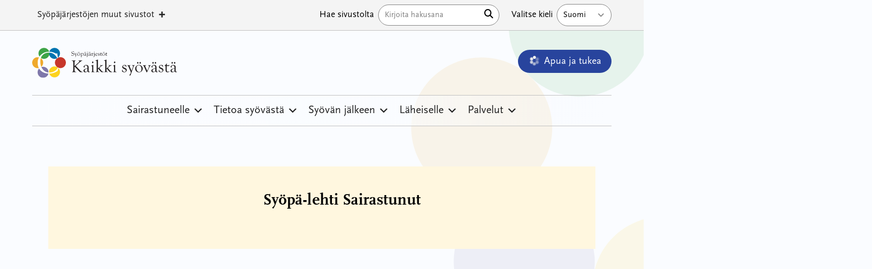

--- FILE ---
content_type: text/html; charset=UTF-8
request_url: https://kaikkisyovasta.fi/rooli/sairastunut/page/7/
body_size: 25248
content:
<!doctype html>
<html lang="fi">

<head>
  <meta charset="UTF-8">
  <meta name="viewport" content="width=device-width, initial-scale=1">
  <link rel="profile" href="https://gmpg.org/xfn/11">
  <script src="https://kit.fontawesome.com/011e2abf1f.js" crossorigin="anonymous" type="2ef956558e71f53127b5b74d-text/javascript"></script>
  <meta name="google-site-verification" content="u-CPBuh9qTGaYUm4J6rjaWHOiy2lycjjP-dGipIyI-U" />
  
  
  <style type="text/css">@font-face {font-family:Montserrat;font-style:normal;font-weight:100 900;src:url(/cf-fonts/v/montserrat/5.0.16/vietnamese/wght/normal.woff2);unicode-range:U+0102-0103,U+0110-0111,U+0128-0129,U+0168-0169,U+01A0-01A1,U+01AF-01B0,U+0300-0301,U+0303-0304,U+0308-0309,U+0323,U+0329,U+1EA0-1EF9,U+20AB;font-display:swap;}@font-face {font-family:Montserrat;font-style:normal;font-weight:100 900;src:url(/cf-fonts/v/montserrat/5.0.16/latin-ext/wght/normal.woff2);unicode-range:U+0100-02AF,U+0304,U+0308,U+0329,U+1E00-1E9F,U+1EF2-1EFF,U+2020,U+20A0-20AB,U+20AD-20CF,U+2113,U+2C60-2C7F,U+A720-A7FF;font-display:swap;}@font-face {font-family:Montserrat;font-style:normal;font-weight:100 900;src:url(/cf-fonts/v/montserrat/5.0.16/latin/wght/normal.woff2);unicode-range:U+0000-00FF,U+0131,U+0152-0153,U+02BB-02BC,U+02C6,U+02DA,U+02DC,U+0304,U+0308,U+0329,U+2000-206F,U+2074,U+20AC,U+2122,U+2191,U+2193,U+2212,U+2215,U+FEFF,U+FFFD;font-display:swap;}@font-face {font-family:Montserrat;font-style:normal;font-weight:100 900;src:url(/cf-fonts/v/montserrat/5.0.16/cyrillic-ext/wght/normal.woff2);unicode-range:U+0460-052F,U+1C80-1C88,U+20B4,U+2DE0-2DFF,U+A640-A69F,U+FE2E-FE2F;font-display:swap;}@font-face {font-family:Montserrat;font-style:normal;font-weight:100 900;src:url(/cf-fonts/v/montserrat/5.0.16/cyrillic/wght/normal.woff2);unicode-range:U+0301,U+0400-045F,U+0490-0491,U+04B0-04B1,U+2116;font-display:swap;}@font-face {font-family:Montserrat;font-style:italic;font-weight:100 900;src:url(/cf-fonts/v/montserrat/5.0.16/latin-ext/wght/italic.woff2);unicode-range:U+0100-02AF,U+0304,U+0308,U+0329,U+1E00-1E9F,U+1EF2-1EFF,U+2020,U+20A0-20AB,U+20AD-20CF,U+2113,U+2C60-2C7F,U+A720-A7FF;font-display:swap;}@font-face {font-family:Montserrat;font-style:italic;font-weight:100 900;src:url(/cf-fonts/v/montserrat/5.0.16/latin/wght/italic.woff2);unicode-range:U+0000-00FF,U+0131,U+0152-0153,U+02BB-02BC,U+02C6,U+02DA,U+02DC,U+0304,U+0308,U+0329,U+2000-206F,U+2074,U+20AC,U+2122,U+2191,U+2193,U+2212,U+2215,U+FEFF,U+FFFD;font-display:swap;}@font-face {font-family:Montserrat;font-style:italic;font-weight:100 900;src:url(/cf-fonts/v/montserrat/5.0.16/cyrillic/wght/italic.woff2);unicode-range:U+0301,U+0400-045F,U+0490-0491,U+04B0-04B1,U+2116;font-display:swap;}@font-face {font-family:Montserrat;font-style:italic;font-weight:100 900;src:url(/cf-fonts/v/montserrat/5.0.16/vietnamese/wght/italic.woff2);unicode-range:U+0102-0103,U+0110-0111,U+0128-0129,U+0168-0169,U+01A0-01A1,U+01AF-01B0,U+0300-0301,U+0303-0304,U+0308-0309,U+0323,U+0329,U+1EA0-1EF9,U+20AB;font-display:swap;}@font-face {font-family:Montserrat;font-style:italic;font-weight:100 900;src:url(/cf-fonts/v/montserrat/5.0.16/cyrillic-ext/wght/italic.woff2);unicode-range:U+0460-052F,U+1C80-1C88,U+20B4,U+2DE0-2DFF,U+A640-A69F,U+FE2E-FE2F;font-display:swap;}</style>


  <script type="2ef956558e71f53127b5b74d-text/javascript" src="https://kaikkisyovasta.fi/wp-admin/admin-ajax.php?action=pll_xdata_check&#038;redirect=https%3A%2F%2Fkaikkisyovasta.fi%2Frooli%2Fsairastunut%2Fpage%2F7%2F&#038;nonce=7f478c7009" async></script><meta name='robots' content='index, follow, max-image-preview:large, max-snippet:-1, max-video-preview:-1' />

	<!-- This site is optimized with the Yoast SEO plugin v23.8 - https://yoast.com/wordpress/plugins/seo/ -->
	<title>Sairastunut arkistot - Sivu 7 17:stä - Kaikki syövästä</title>
	<link rel="canonical" href="https://kaikkisyovasta.fi/rooli/sairastunut/page/7/" />
	<link rel="prev" href="https://kaikkisyovasta.fi/rooli/sairastunut/page/6/" />
	<link rel="next" href="https://kaikkisyovasta.fi/rooli/sairastunut/page/8/" />
	<meta property="og:locale" content="fi_FI" />
	<meta property="og:locale:alternate" content="sv_SE" />
	<meta property="og:type" content="article" />
	<meta property="og:title" content="Sairastunut arkistot - Sivu 7 17:stä - Kaikki syövästä" />
	<meta property="og:url" content="https://kaikkisyovasta.fi/rooli/sairastunut/" />
	<meta property="og:site_name" content="Kaikki syövästä" />
	<meta name="twitter:card" content="summary_large_image" />
	<script type="application/ld+json" class="yoast-schema-graph">{"@context":"https://schema.org","@graph":[{"@type":"CollectionPage","@id":"https://kaikkisyovasta.fi/rooli/sairastunut/","url":"https://kaikkisyovasta.fi/rooli/sairastunut/page/7/","name":"Sairastunut arkistot - Sivu 7 17:stä - Kaikki syövästä","isPartOf":{"@id":"https://kaikkisyovasta.fi/#website"},"breadcrumb":{"@id":"https://kaikkisyovasta.fi/rooli/sairastunut/page/7/#breadcrumb"},"inLanguage":"fi"},{"@type":"BreadcrumbList","@id":"https://kaikkisyovasta.fi/rooli/sairastunut/page/7/#breadcrumb","itemListElement":[{"@type":"ListItem","position":1,"name":"Kaikki syövästä","item":"https://kaikkisyovasta.fi/"},{"@type":"ListItem","position":2,"name":"Sairastunut"}]},{"@type":"WebSite","@id":"https://kaikkisyovasta.fi/#website","url":"https://kaikkisyovasta.fi/","name":"Kaikki syövästä","description":"","potentialAction":[{"@type":"SearchAction","target":{"@type":"EntryPoint","urlTemplate":"https://kaikkisyovasta.fi/?s={search_term_string}"},"query-input":{"@type":"PropertyValueSpecification","valueRequired":true,"valueName":"search_term_string"}}],"inLanguage":"fi"}]}</script>
	<!-- / Yoast SEO plugin. -->


<style id='wp-img-auto-sizes-contain-inline-css' type='text/css'>
img:is([sizes=auto i],[sizes^="auto," i]){contain-intrinsic-size:3000px 1500px}
/*# sourceURL=wp-img-auto-sizes-contain-inline-css */
</style>
<style id='wp-block-library-inline-css' type='text/css'>
:root{--wp-block-synced-color:#7a00df;--wp-block-synced-color--rgb:122,0,223;--wp-bound-block-color:var(--wp-block-synced-color);--wp-editor-canvas-background:#ddd;--wp-admin-theme-color:#007cba;--wp-admin-theme-color--rgb:0,124,186;--wp-admin-theme-color-darker-10:#006ba1;--wp-admin-theme-color-darker-10--rgb:0,107,160.5;--wp-admin-theme-color-darker-20:#005a87;--wp-admin-theme-color-darker-20--rgb:0,90,135;--wp-admin-border-width-focus:2px}@media (min-resolution:192dpi){:root{--wp-admin-border-width-focus:1.5px}}.wp-element-button{cursor:pointer}:root .has-very-light-gray-background-color{background-color:#eee}:root .has-very-dark-gray-background-color{background-color:#313131}:root .has-very-light-gray-color{color:#eee}:root .has-very-dark-gray-color{color:#313131}:root .has-vivid-green-cyan-to-vivid-cyan-blue-gradient-background{background:linear-gradient(135deg,#00d084,#0693e3)}:root .has-purple-crush-gradient-background{background:linear-gradient(135deg,#34e2e4,#4721fb 50%,#ab1dfe)}:root .has-hazy-dawn-gradient-background{background:linear-gradient(135deg,#faaca8,#dad0ec)}:root .has-subdued-olive-gradient-background{background:linear-gradient(135deg,#fafae1,#67a671)}:root .has-atomic-cream-gradient-background{background:linear-gradient(135deg,#fdd79a,#004a59)}:root .has-nightshade-gradient-background{background:linear-gradient(135deg,#330968,#31cdcf)}:root .has-midnight-gradient-background{background:linear-gradient(135deg,#020381,#2874fc)}:root{--wp--preset--font-size--normal:16px;--wp--preset--font-size--huge:42px}.has-regular-font-size{font-size:1em}.has-larger-font-size{font-size:2.625em}.has-normal-font-size{font-size:var(--wp--preset--font-size--normal)}.has-huge-font-size{font-size:var(--wp--preset--font-size--huge)}.has-text-align-center{text-align:center}.has-text-align-left{text-align:left}.has-text-align-right{text-align:right}.has-fit-text{white-space:nowrap!important}#end-resizable-editor-section{display:none}.aligncenter{clear:both}.items-justified-left{justify-content:flex-start}.items-justified-center{justify-content:center}.items-justified-right{justify-content:flex-end}.items-justified-space-between{justify-content:space-between}.screen-reader-text{border:0;clip-path:inset(50%);height:1px;margin:-1px;overflow:hidden;padding:0;position:absolute;width:1px;word-wrap:normal!important}.screen-reader-text:focus{background-color:#ddd;clip-path:none;color:#444;display:block;font-size:1em;height:auto;left:5px;line-height:normal;padding:15px 23px 14px;text-decoration:none;top:5px;width:auto;z-index:100000}html :where(.has-border-color){border-style:solid}html :where([style*=border-top-color]){border-top-style:solid}html :where([style*=border-right-color]){border-right-style:solid}html :where([style*=border-bottom-color]){border-bottom-style:solid}html :where([style*=border-left-color]){border-left-style:solid}html :where([style*=border-width]){border-style:solid}html :where([style*=border-top-width]){border-top-style:solid}html :where([style*=border-right-width]){border-right-style:solid}html :where([style*=border-bottom-width]){border-bottom-style:solid}html :where([style*=border-left-width]){border-left-style:solid}html :where(img[class*=wp-image-]){height:auto;max-width:100%}:where(figure){margin:0 0 1em}html :where(.is-position-sticky){--wp-admin--admin-bar--position-offset:var(--wp-admin--admin-bar--height,0px)}@media screen and (max-width:600px){html :where(.is-position-sticky){--wp-admin--admin-bar--position-offset:0px}}

/*# sourceURL=wp-block-library-inline-css */
</style><style id='global-styles-inline-css' type='text/css'>
:root{--wp--preset--aspect-ratio--square: 1;--wp--preset--aspect-ratio--4-3: 4/3;--wp--preset--aspect-ratio--3-4: 3/4;--wp--preset--aspect-ratio--3-2: 3/2;--wp--preset--aspect-ratio--2-3: 2/3;--wp--preset--aspect-ratio--16-9: 16/9;--wp--preset--aspect-ratio--9-16: 9/16;--wp--preset--color--black: #000000;--wp--preset--color--cyan-bluish-gray: #abb8c3;--wp--preset--color--white: #ffffff;--wp--preset--color--pale-pink: #f78da7;--wp--preset--color--vivid-red: #cf2e2e;--wp--preset--color--luminous-vivid-orange: #ff6900;--wp--preset--color--luminous-vivid-amber: #fcb900;--wp--preset--color--light-green-cyan: #7bdcb5;--wp--preset--color--vivid-green-cyan: #00d084;--wp--preset--color--pale-cyan-blue: #8ed1fc;--wp--preset--color--vivid-cyan-blue: #0693e3;--wp--preset--color--vivid-purple: #9b51e0;--wp--preset--gradient--vivid-cyan-blue-to-vivid-purple: linear-gradient(135deg,rgb(6,147,227) 0%,rgb(155,81,224) 100%);--wp--preset--gradient--light-green-cyan-to-vivid-green-cyan: linear-gradient(135deg,rgb(122,220,180) 0%,rgb(0,208,130) 100%);--wp--preset--gradient--luminous-vivid-amber-to-luminous-vivid-orange: linear-gradient(135deg,rgb(252,185,0) 0%,rgb(255,105,0) 100%);--wp--preset--gradient--luminous-vivid-orange-to-vivid-red: linear-gradient(135deg,rgb(255,105,0) 0%,rgb(207,46,46) 100%);--wp--preset--gradient--very-light-gray-to-cyan-bluish-gray: linear-gradient(135deg,rgb(238,238,238) 0%,rgb(169,184,195) 100%);--wp--preset--gradient--cool-to-warm-spectrum: linear-gradient(135deg,rgb(74,234,220) 0%,rgb(151,120,209) 20%,rgb(207,42,186) 40%,rgb(238,44,130) 60%,rgb(251,105,98) 80%,rgb(254,248,76) 100%);--wp--preset--gradient--blush-light-purple: linear-gradient(135deg,rgb(255,206,236) 0%,rgb(152,150,240) 100%);--wp--preset--gradient--blush-bordeaux: linear-gradient(135deg,rgb(254,205,165) 0%,rgb(254,45,45) 50%,rgb(107,0,62) 100%);--wp--preset--gradient--luminous-dusk: linear-gradient(135deg,rgb(255,203,112) 0%,rgb(199,81,192) 50%,rgb(65,88,208) 100%);--wp--preset--gradient--pale-ocean: linear-gradient(135deg,rgb(255,245,203) 0%,rgb(182,227,212) 50%,rgb(51,167,181) 100%);--wp--preset--gradient--electric-grass: linear-gradient(135deg,rgb(202,248,128) 0%,rgb(113,206,126) 100%);--wp--preset--gradient--midnight: linear-gradient(135deg,rgb(2,3,129) 0%,rgb(40,116,252) 100%);--wp--preset--font-size--small: 13px;--wp--preset--font-size--medium: 20px;--wp--preset--font-size--large: 36px;--wp--preset--font-size--x-large: 42px;--wp--preset--spacing--20: 0.44rem;--wp--preset--spacing--30: 0.67rem;--wp--preset--spacing--40: 1rem;--wp--preset--spacing--50: 1.5rem;--wp--preset--spacing--60: 2.25rem;--wp--preset--spacing--70: 3.38rem;--wp--preset--spacing--80: 5.06rem;--wp--preset--shadow--natural: 6px 6px 9px rgba(0, 0, 0, 0.2);--wp--preset--shadow--deep: 12px 12px 50px rgba(0, 0, 0, 0.4);--wp--preset--shadow--sharp: 6px 6px 0px rgba(0, 0, 0, 0.2);--wp--preset--shadow--outlined: 6px 6px 0px -3px rgb(255, 255, 255), 6px 6px rgb(0, 0, 0);--wp--preset--shadow--crisp: 6px 6px 0px rgb(0, 0, 0);}:where(.is-layout-flex){gap: 0.5em;}:where(.is-layout-grid){gap: 0.5em;}body .is-layout-flex{display: flex;}.is-layout-flex{flex-wrap: wrap;align-items: center;}.is-layout-flex > :is(*, div){margin: 0;}body .is-layout-grid{display: grid;}.is-layout-grid > :is(*, div){margin: 0;}:where(.wp-block-columns.is-layout-flex){gap: 2em;}:where(.wp-block-columns.is-layout-grid){gap: 2em;}:where(.wp-block-post-template.is-layout-flex){gap: 1.25em;}:where(.wp-block-post-template.is-layout-grid){gap: 1.25em;}.has-black-color{color: var(--wp--preset--color--black) !important;}.has-cyan-bluish-gray-color{color: var(--wp--preset--color--cyan-bluish-gray) !important;}.has-white-color{color: var(--wp--preset--color--white) !important;}.has-pale-pink-color{color: var(--wp--preset--color--pale-pink) !important;}.has-vivid-red-color{color: var(--wp--preset--color--vivid-red) !important;}.has-luminous-vivid-orange-color{color: var(--wp--preset--color--luminous-vivid-orange) !important;}.has-luminous-vivid-amber-color{color: var(--wp--preset--color--luminous-vivid-amber) !important;}.has-light-green-cyan-color{color: var(--wp--preset--color--light-green-cyan) !important;}.has-vivid-green-cyan-color{color: var(--wp--preset--color--vivid-green-cyan) !important;}.has-pale-cyan-blue-color{color: var(--wp--preset--color--pale-cyan-blue) !important;}.has-vivid-cyan-blue-color{color: var(--wp--preset--color--vivid-cyan-blue) !important;}.has-vivid-purple-color{color: var(--wp--preset--color--vivid-purple) !important;}.has-black-background-color{background-color: var(--wp--preset--color--black) !important;}.has-cyan-bluish-gray-background-color{background-color: var(--wp--preset--color--cyan-bluish-gray) !important;}.has-white-background-color{background-color: var(--wp--preset--color--white) !important;}.has-pale-pink-background-color{background-color: var(--wp--preset--color--pale-pink) !important;}.has-vivid-red-background-color{background-color: var(--wp--preset--color--vivid-red) !important;}.has-luminous-vivid-orange-background-color{background-color: var(--wp--preset--color--luminous-vivid-orange) !important;}.has-luminous-vivid-amber-background-color{background-color: var(--wp--preset--color--luminous-vivid-amber) !important;}.has-light-green-cyan-background-color{background-color: var(--wp--preset--color--light-green-cyan) !important;}.has-vivid-green-cyan-background-color{background-color: var(--wp--preset--color--vivid-green-cyan) !important;}.has-pale-cyan-blue-background-color{background-color: var(--wp--preset--color--pale-cyan-blue) !important;}.has-vivid-cyan-blue-background-color{background-color: var(--wp--preset--color--vivid-cyan-blue) !important;}.has-vivid-purple-background-color{background-color: var(--wp--preset--color--vivid-purple) !important;}.has-black-border-color{border-color: var(--wp--preset--color--black) !important;}.has-cyan-bluish-gray-border-color{border-color: var(--wp--preset--color--cyan-bluish-gray) !important;}.has-white-border-color{border-color: var(--wp--preset--color--white) !important;}.has-pale-pink-border-color{border-color: var(--wp--preset--color--pale-pink) !important;}.has-vivid-red-border-color{border-color: var(--wp--preset--color--vivid-red) !important;}.has-luminous-vivid-orange-border-color{border-color: var(--wp--preset--color--luminous-vivid-orange) !important;}.has-luminous-vivid-amber-border-color{border-color: var(--wp--preset--color--luminous-vivid-amber) !important;}.has-light-green-cyan-border-color{border-color: var(--wp--preset--color--light-green-cyan) !important;}.has-vivid-green-cyan-border-color{border-color: var(--wp--preset--color--vivid-green-cyan) !important;}.has-pale-cyan-blue-border-color{border-color: var(--wp--preset--color--pale-cyan-blue) !important;}.has-vivid-cyan-blue-border-color{border-color: var(--wp--preset--color--vivid-cyan-blue) !important;}.has-vivid-purple-border-color{border-color: var(--wp--preset--color--vivid-purple) !important;}.has-vivid-cyan-blue-to-vivid-purple-gradient-background{background: var(--wp--preset--gradient--vivid-cyan-blue-to-vivid-purple) !important;}.has-light-green-cyan-to-vivid-green-cyan-gradient-background{background: var(--wp--preset--gradient--light-green-cyan-to-vivid-green-cyan) !important;}.has-luminous-vivid-amber-to-luminous-vivid-orange-gradient-background{background: var(--wp--preset--gradient--luminous-vivid-amber-to-luminous-vivid-orange) !important;}.has-luminous-vivid-orange-to-vivid-red-gradient-background{background: var(--wp--preset--gradient--luminous-vivid-orange-to-vivid-red) !important;}.has-very-light-gray-to-cyan-bluish-gray-gradient-background{background: var(--wp--preset--gradient--very-light-gray-to-cyan-bluish-gray) !important;}.has-cool-to-warm-spectrum-gradient-background{background: var(--wp--preset--gradient--cool-to-warm-spectrum) !important;}.has-blush-light-purple-gradient-background{background: var(--wp--preset--gradient--blush-light-purple) !important;}.has-blush-bordeaux-gradient-background{background: var(--wp--preset--gradient--blush-bordeaux) !important;}.has-luminous-dusk-gradient-background{background: var(--wp--preset--gradient--luminous-dusk) !important;}.has-pale-ocean-gradient-background{background: var(--wp--preset--gradient--pale-ocean) !important;}.has-electric-grass-gradient-background{background: var(--wp--preset--gradient--electric-grass) !important;}.has-midnight-gradient-background{background: var(--wp--preset--gradient--midnight) !important;}.has-small-font-size{font-size: var(--wp--preset--font-size--small) !important;}.has-medium-font-size{font-size: var(--wp--preset--font-size--medium) !important;}.has-large-font-size{font-size: var(--wp--preset--font-size--large) !important;}.has-x-large-font-size{font-size: var(--wp--preset--font-size--x-large) !important;}
/*# sourceURL=global-styles-inline-css */
</style>

<style id='classic-theme-styles-inline-css' type='text/css'>
/*! This file is auto-generated */
.wp-block-button__link{color:#fff;background-color:#32373c;border-radius:9999px;box-shadow:none;text-decoration:none;padding:calc(.667em + 2px) calc(1.333em + 2px);font-size:1.125em}.wp-block-file__button{background:#32373c;color:#fff;text-decoration:none}
/*# sourceURL=/wp-includes/css/classic-themes.min.css */
</style>
<link rel='stylesheet' id='megamenu-css' href='https://kaikkisyovasta.fi/wp-content/uploads/maxmegamenu/style_fi.css?ver=e7108d' type='text/css' media='all' />
<link rel='stylesheet' id='dashicons-css' href='https://kaikkisyovasta.fi/wp-includes/css/dashicons.min.css?ver=6.9' type='text/css' media='all' />
<link rel='stylesheet' id='megamenu-genericons-css' href='https://kaikkisyovasta.fi/wp-content/plugins/megamenu-pro/icons/genericons/genericons/genericons.css?ver=2.4' type='text/css' media='all' />
<link rel='stylesheet' id='megamenu-fontawesome5-css' href='https://kaikkisyovasta.fi/wp-content/plugins/megamenu-pro/icons/fontawesome5/css/all.min.css?ver=2.4' type='text/css' media='all' />
<link rel='stylesheet' id='layout-css' href='https://kaikkisyovasta.fi/wp-content/themes/kaikkisyovasta/dist/bundle.css?id=e401a89033d63eb0a8862e2c57e02a2a' type='text/css' media='all' />
<script type="2ef956558e71f53127b5b74d-text/javascript" src="https://kaikkisyovasta.fi/wp-includes/js/jquery/jquery.min.js?ver=3.7.1" id="jquery-core-js"></script>
<script type="2ef956558e71f53127b5b74d-text/javascript" src="https://kaikkisyovasta.fi/wp-includes/js/jquery/jquery-migrate.min.js?ver=3.4.1" id="jquery-migrate-js"></script>
<link rel="https://api.w.org/" href="https://kaikkisyovasta.fi/wp-json/" /><link rel="alternate" title="JSON" type="application/json" href="https://kaikkisyovasta.fi/wp-json/wp/v2/role/3" /><script type="2ef956558e71f53127b5b74d-text/javascript">
           var ajaxurl = "https://kaikkisyovasta.fi/wp-admin/admin-ajax.php";
         </script><link rel="icon" href="https://kaikkisyovasta.fi/wp-content/uploads/2023/04/cropped-Favicon-32x32.png" sizes="32x32" />
<link rel="icon" href="https://kaikkisyovasta.fi/wp-content/uploads/2023/04/cropped-Favicon-192x192.png" sizes="192x192" />
<link rel="apple-touch-icon" href="https://kaikkisyovasta.fi/wp-content/uploads/2023/04/cropped-Favicon-180x180.png" />
<meta name="msapplication-TileImage" content="https://kaikkisyovasta.fi/wp-content/uploads/2023/04/cropped-Favicon-270x270.png" />
<style type="text/css">/** Mega Menu CSS: fs **/</style>

  <!-- Google Tag Manager -->
  <script type="2ef956558e71f53127b5b74d-text/javascript">
    (function(w, d, s, l, i) {
      w[l] = w[l] || [];
      w[l].push({
        'gtm.start': new Date().getTime(),
        event: 'gtm.js'
      });
      var f = d.getElementsByTagName(s)[0],
        j = d.createElement(s),
        dl = l != 'dataLayer' ? '&l=' + l : '';
      j.async = true;
      j.src =
        'https://www.googletagmanager.com/gtm.js?id=' + i + dl;
      f.parentNode.insertBefore(j, f);
    })(window, document, 'script', 'dataLayer', 'GTM-MVK2BBRQ');
  </script>
  <!-- End Google Tag Manager -->

  
              <script id="CookieConsent" src="https://policy.app.cookieinformation.com/uc.js" data-culture="FI" type="2ef956558e71f53127b5b74d-text/javascript"></script>
    
</head>


<body class="archive paged tax-role term-sairastunut term-3 wp-embed-responsive paged-7 wp-theme-kaikkisyovasta bg-white relative overflow-x-hidden flex flex-col mega-menu-primary mega-menu-top" x-data="{ admin: false, grid: localStorage.getItem('devMode') === 'true'} " x-init="$watch('grid', val => localStorage.setItem('devMode', val))" x-bind:class="{ 'devMode': grid }">


  <!-- Google Tag Manager (noscript) -->
  <noscript><iframe src="https://www.googletagmanager.com/ns.html?id=GTM-MVK2BBRQ" height="0" width="0" style="display:none;visibility:hidden"></iframe></noscript>
  <!-- End Google Tag Manager (noscript) -->


<a class="skip-link screen-reader-text" href="#primary">Hyppää sisältöön</a>
  <img src="https://kaikkisyovasta.fi/wp-content/themes/kaikkisyovasta/assets/svg/bg.svg" aria-hidden="true" alt="" aria-hidden="true" class="hidden lg:block absolute top-0 right-0 -mr-[30%] -mt-[5%] w-2/3 rotate-12 opacity-10 -z-10">
  <div class="order-2 lg:order-1 relative z-50 bg-white border-b border-gray-300 lg:bg-gray-100 lg:block mt-8 lg:mt-0" x-data="{ showSearch: false }">
    <div class="flex flex-row flex-wrap mx-auto lg:px-8 lg:px-12 xl:px-16 max-w-container ">
      <nav class="w-full lg:w-auto relative z-20" id="top-navigation" role="navigation">
          <div id="mega-menu-wrap-top" class="mega-menu-wrap"><div class="mega-menu-toggle"><div class="mega-toggle-blocks-left"><div class='mega-toggle-block mega-html-block mega-toggle-block-1' id='mega-toggle-block-1'>Syöpäjärjestöjen sivut</div></div><div class="mega-toggle-blocks-center"></div><div class="mega-toggle-blocks-right"><div class='mega-toggle-block mega-menu-toggle-animated-block mega-toggle-block-2' id='mega-toggle-block-2'><button aria-label="Toggle Menu" class="mega-toggle-animated mega-toggle-animated-slider" type="button" aria-expanded="false">
                  <span class="mega-toggle-animated-box">
                    <span class="mega-toggle-animated-inner"></span>
                  </span>
                </button></div></div></div><ul id="mega-menu-top" class="mega-menu max-mega-menu mega-menu-horizontal mega-no-js" data-event="click" data-effect="fade_up" data-effect-speed="200" data-effect-mobile="disabled" data-effect-speed-mobile="0" data-panel-width="#masthead" data-mobile-force-width="body" data-second-click="go" data-document-click="collapse" data-vertical-behaviour="standard" data-breakpoint="768" data-unbind="true" data-mobile-state="collapse_all" data-hover-intent-timeout="300" data-hover-intent-interval="100" data-overlay-desktop="false" data-overlay-mobile="false"><li class='mega-menu-item mega-menu-item-type-custom mega-menu-item-object-custom mega-menu-item-has-children mega-align-bottom-left mega-menu-tabbed mega-menu-megamenu mega-menu-item-76711' id='mega-menu-item-76711'><a class="mega-menu-link" href="#" aria-haspopup="true" aria-expanded="false" tabindex="0">Syöpäjärjestöjen muut sivustot<span class="mega-indicator"></span></a>
<ul class="mega-sub-menu">
<li class='mega-menu-item mega-menu-item-type-custom mega-menu-item-object-custom mega-menu-item-has-children mega-menu-megamenu mega-menu-item-76686' id='mega-menu-item-76686'><a class="mega-menu-link" href="#">Tue toimintaamme<span class="mega-indicator"></span></a>
	<ul class="mega-sub-menu">
<li class='mega-menu-row' id='mega-menu-76686-0'>
		<ul class="mega-sub-menu">
<li class='mega-menu-column mega-padded mega-menu-columns-3-of-3 padded' id='mega-menu-76686-0-0'>
			<ul class="mega-sub-menu">
<li class='mega-menu-item mega-menu-item-type-widget widget_text mega-menu-item-text-32' id='mega-menu-item-text-32'><h4 class="mega-block-title">Tee lahjoitus syöpätutkimukselle ja syöpään sairastuneille</h4>			<div class="textwidget"><p>Tee lahjoitus syöpätutkimukselle ja syöpään sairastuneille. Jokainen lahjoitettu euro vie meitä lähemmäs tulevaisuutta, jossa kenenkään ei tarvitse menettää rakkaintaan syövälle.</p>
</div>
		</li><li class='mega-menu-item mega-menu-item-type-custom mega-menu-item-object-custom mega-menu-columns-1-of-6 mega-menu-item-78725' id='mega-menu-item-78725'><a class="mega-menu-link" href="https://syopasaatio.fi/lahjoita/">Lahjoita ja tue toimintaamme</a></li>			</ul>
</li>		</ul>
</li>	</ul>
</li><li class='mega-menu-item mega-menu-item-type-custom mega-menu-item-object-custom mega-menu-item-has-children mega-menu-megamenu mega-menu-item-75283' id='mega-menu-item-75283'><a class="mega-menu-link" href="#">Syöpäjärjestöt<span class="mega-indicator"></span></a>
	<ul class="mega-sub-menu">
<li class='mega-menu-row' id='mega-menu-75283-0'>
		<ul class="mega-sub-menu">
<li class='mega-menu-column mega-padded mega-menu-columns-3-of-3 padded' id='mega-menu-75283-0-0'>
			<ul class="mega-sub-menu">
<li class='mega-menu-item mega-menu-item-type-widget widget_text mega-menu-item-text-33' id='mega-menu-item-text-33'><h4 class="mega-block-title">Syöpäjärjestöt</h4>			<div class="textwidget"><p class="caption">Syöpäjärjestöt on vahva ja osaava järjestö, jonka tavoitteena on turvata kaikille hyvä elämä ilman syöpää ja syövästä huolimatta. Järjestö tarjoaa tietoa, tukea ja toivoa. Syöpäjärjestöillä tarkoitetaan Suomen Syöpäyhdistyksen ja Syöpäsäätiön muodostamaa kokonaisuutta.</p>
</div>
		</li><li class='mega-menu-item mega-menu-item-type-custom mega-menu-item-object-custom mega-menu-columns-1-of-6 mega-menu-item-76690' id='mega-menu-item-76690'><a class="mega-menu-link" href="https://www.syopajarjestot.fi/">Syöpäjärjestöt</a></li><li class='mega-menu-item mega-menu-item-type-custom mega-menu-item-object-custom mega-menu-columns-1-of-6 mega-menu-item-76691' id='mega-menu-item-76691'><a class="mega-menu-link" href="https://syoparekisteri.fi/">Syöpärekisteri</a></li><li class='mega-menu-item mega-menu-item-type-custom mega-menu-item-object-custom mega-menu-columns-1-of-6 mega-menu-item-76697' id='mega-menu-item-76697'><a class="mega-menu-link" href="https://syopasaatio.fi/">Syöpäsäätiö</a></li>			</ul>
</li>		</ul>
</li>	</ul>
</li><li class='mega-menu-item mega-menu-item-type-custom mega-menu-item-object-custom mega-menu-item-has-children mega-menu-megamenu mega-menu-item-76687' id='mega-menu-item-76687'><a class="mega-menu-link" href="#">Alueelliset yhdistykset<span class="mega-indicator"></span></a>
	<ul class="mega-sub-menu">
<li class='mega-menu-row mega-padded padded' id='mega-menu-76687-0'>
		<ul class="mega-sub-menu">
<li class='mega-menu-column mega-padded mega-menu-columns-1-of-2 padded' id='mega-menu-76687-0-0'>
			<ul class="mega-sub-menu">
<li class='mega-menu-item mega-menu-item-type-custom mega-menu-item-object-custom mega-menu-columns-1-of-6 mega-menu-item-76692' id='mega-menu-item-76692'><a class="mega-menu-link" href="http://www.etela-suomensyopayhdistys.fi/">Etelä-Suomen syöpäyhdistys</a></li><li class='mega-menu-item mega-menu-item-type-custom mega-menu-item-object-custom mega-menu-columns-1-of-6 mega-menu-item-76693' id='mega-menu-item-76693'><a class="mega-menu-link" href="https://www.keski-suomensyopayhdistys.fi/">Keski-Suomen syöpäyhdistys</a></li><li class='mega-menu-item mega-menu-item-type-custom mega-menu-item-object-custom mega-menu-columns-1-of-6 mega-menu-item-76694' id='mega-menu-item-76694'><a class="mega-menu-link" href="https://www.kymenlaaksonsyopayhdistys.fi/">Kymenlaakson Syöpäyhdistys</a></li><li class='mega-menu-item mega-menu-item-type-custom mega-menu-item-object-custom mega-menu-columns-1-of-6 mega-menu-item-76695' id='mega-menu-item-76695'><a class="mega-menu-link" href="http://lssy.fi/">Lounais-Suomen Syöpäyhdistys</a></li><li class='mega-menu-item mega-menu-item-type-custom mega-menu-item-object-custom mega-menu-columns-1-of-6 mega-menu-item-76696' id='mega-menu-item-76696'><a class="mega-menu-link" href="https://www.pirkanmaansyopayhdistys.fi/">Pirkanmaan Syöpäyhdistys</a></li><li class='mega-menu-item mega-menu-item-type-custom mega-menu-item-object-custom mega-menu-columns-1-of-6 mega-menu-item-76698' id='mega-menu-item-76698'><a class="mega-menu-link" href="https://www.pohjanmaansyopayhdistys.fi/">Pohjanmaan Syöpäyhdistys</a></li>			</ul>
</li><li class='mega-menu-column mega-padded mega-menu-columns-1-of-2 padded' id='mega-menu-76687-0-1'>
			<ul class="mega-sub-menu">
<li class='mega-menu-item mega-menu-item-type-custom mega-menu-item-object-custom mega-menu-columns-1-of-6 mega-menu-item-76699' id='mega-menu-item-76699'><a class="mega-menu-link" href="http://www.pohjois-karjalansyopayhdistys.fi/">Pohjois-Karjalan Syöpäyhdistys</a></li><li class='mega-menu-item mega-menu-item-type-custom mega-menu-item-object-custom mega-menu-columns-1-of-6 mega-menu-item-76700' id='mega-menu-item-76700'><a class="mega-menu-link" href="https://www.pohjois-savonsyopayhdistys.fi/">Pohjois-Savon Syöpäyhdistys</a></li><li class='mega-menu-item mega-menu-item-type-custom mega-menu-item-object-custom mega-menu-columns-1-of-6 mega-menu-item-76701' id='mega-menu-item-76701'><a class="mega-menu-link" href="https://www.pohjois-suomensyopayhdistys.fi/">Pohjois-Suomen Syöpäyhdistys</a></li><li class='mega-menu-item mega-menu-item-type-custom mega-menu-item-object-custom mega-menu-columns-1-of-6 mega-menu-item-76702' id='mega-menu-item-76702'><a class="mega-menu-link" href="https://www.saimaansyopayhdistys.fi/">Saimaan Syöpäyhdistys</a></li><li class='mega-menu-item mega-menu-item-type-custom mega-menu-item-object-custom mega-menu-columns-1-of-6 mega-menu-item-76703' id='mega-menu-item-76703'><a class="mega-menu-link" href="https://www.satakunnansyopayhdistys.fi/">Satakunnan Syöpäyhdistys</a></li><li class='mega-menu-item mega-menu-item-type-custom mega-menu-item-object-custom mega-menu-columns-1-of-6 mega-menu-item-76704' id='mega-menu-item-76704'><a class="mega-menu-link" href="http://www.cancer.ax/">Ålands Cancerförening</a></li>			</ul>
</li>		</ul>
</li>	</ul>
</li><li class='mega-menu-item mega-menu-item-type-custom mega-menu-item-object-custom mega-menu-item-has-children mega-menu-megamenu mega-menu-item-76688' id='mega-menu-item-76688'><a class="mega-menu-link" href="#">Potilasjärjestöt<span class="mega-indicator"></span></a>
	<ul class="mega-sub-menu">
<li class='mega-menu-row mega-padded padded' id='mega-menu-76688-0'>
		<ul class="mega-sub-menu">
<li class='mega-menu-column mega-padded mega-menu-columns-1-of-2 padded' id='mega-menu-76688-0-0'>
			<ul class="mega-sub-menu">
<li class='mega-menu-item mega-menu-item-type-widget widget_text mega-menu-item-text-35' id='mega-menu-item-text-35'><h4 class="mega-block-title">Valtakunnalliset potilasjärjestöt</h4>			<div class="textwidget"><p>Suomen Syöpäyhdistykseen kuuluu kuusi valtakunnallista potilasjärjestöä. Valtakunnalliset potilasjärjestöt antavat tietoa ja tukea syöpään sairastuneille, heidän läheisilleen ja syövästä huolestuneille.</p>
</div>
		</li><li class='mega-menu-item mega-menu-item-type-custom mega-menu-item-object-custom mega-menu-columns-1-of-6 mega-menu-item-79720' id='mega-menu-item-79720'><a class="mega-menu-link" href="https://www.syopajarjestot.fi/osallistu/liity-jaseneksi/">Liity jäseneksi syöpäyhdistykseen</a></li>			</ul>
</li><li class='mega-menu-column mega-padded mega-menu-columns-1-of-2 padded' id='mega-menu-76688-0-1'>
			<ul class="mega-sub-menu">
<li class='mega-menu-item mega-menu-item-type-custom mega-menu-item-object-custom mega-menu-columns-1-of-6 mega-menu-item-76705' id='mega-menu-item-76705'><a class="mega-menu-link" href="http://www.colores.fi/">Colores - Suomen Suolistosyöpäyhdistys</a></li><li class='mega-menu-item mega-menu-item-type-custom mega-menu-item-object-custom mega-menu-columns-1-of-6 mega-menu-item-76706' id='mega-menu-item-76706'><a class="mega-menu-link" href="http://www.europadonna.fi/">Rintasyöpäyhdistys - Europa Donna Finland</a></li><li class='mega-menu-item mega-menu-item-type-custom mega-menu-item-object-custom mega-menu-columns-1-of-6 mega-menu-item-76707' id='mega-menu-item-76707'><a class="mega-menu-link" href="http://www.propo.fi/">Suomen eturauhassyöpäyhdistys Propo</a></li><li class='mega-menu-item mega-menu-item-type-custom mega-menu-item-object-custom mega-menu-columns-1-of-6 mega-menu-item-76709' id='mega-menu-item-76709'><a class="mega-menu-link" href="https://www.syopapotilaat.fi/">Suomen Syöpäpotilaat</a></li><li class='mega-menu-item mega-menu-item-type-custom mega-menu-item-object-custom mega-menu-columns-1-of-6 mega-menu-item-76710' id='mega-menu-item-76710'><a class="mega-menu-link" href="https://www.sylva.fi/">SYLVA</a></li>			</ul>
</li>		</ul>
</li>	</ul>
</li><li class='mega-menu-item mega-menu-item-type-custom mega-menu-item-object-custom mega-menu-item-has-children mega-menu-megamenu mega-menu-item-83749' id='mega-menu-item-83749'><a class="mega-menu-link" href="#">Terveyden edistäminen<span class="mega-indicator"></span></a>
	<ul class="mega-sub-menu">
<li class='mega-menu-row' id='mega-menu-83749-0'>
		<ul class="mega-sub-menu">
<li class='mega-menu-column mega-padded mega-menu-columns-2-of-3 padded' id='mega-menu-83749-0-0'>
			<ul class="mega-sub-menu">
<li class='mega-menu-item mega-menu-item-type-widget widget_text mega-menu-item-text-71' id='mega-menu-item-text-71'><h4 class="mega-block-title">Syöpäjärjestöt ylläpitää useita, eri kohderyhmille tarkoitettuja sivustoja.</h4>			<div class="textwidget"></div>
		</li><li class='mega-menu-item mega-menu-item-type-custom mega-menu-item-object-custom mega-menu-columns-1-of-6 mega-menu-item-83752' id='mega-menu-item-83752'><a class="mega-menu-link" href="https://www.ilmansyopaa.fi/">Ilman syöpää</a></li><li class='mega-menu-item mega-menu-item-type-custom mega-menu-item-object-custom mega-menu-columns-1-of-6 mega-menu-item-83755' id='mega-menu-item-83755'><a class="mega-menu-link" href="https://www.fressis.fi/">Fressis.fi</a></li><li class='mega-menu-item mega-menu-item-type-custom mega-menu-item-object-custom mega-menu-columns-1-of-6 mega-menu-item-83758' id='mega-menu-item-83758'><a class="mega-menu-link" href="https://fressisedu.fi/">FressisEdu</a></li><li class='mega-menu-item mega-menu-item-type-custom mega-menu-item-object-custom mega-menu-columns-1-of-6 mega-menu-item-83761' id='mega-menu-item-83761'><a class="mega-menu-link" href="https://tobaccobody.fi/">Röökikroppa</a></li>			</ul>
</li>		</ul>
</li>	</ul>
</li></ul>
</li></ul></div>
      </nav>

      <div class="hidden py-2 ml-auto search lg:block">
        <form method="get" id="searchform" action="https://kaikkisyovasta.fi/" role="search">
	<div class="flex items-center relative">
    <label class="hidden md:block px-2 py-2 text-black whitespace-nowrap" for="search">Hae sivustolta</label>
		<input class="border w-full py-2 pl-3 pr-6 text-black rounded-full" type="text" name="s" id="search" placeholder="Kirjoita hakusana" value="" />
    <button type="submit" class="absolute right-0 mr-3"><span class="sr-only">Hae</span> <i class="fa fa-search" aria-hidden="true"></i></button>
	</div>
</form>
      </div>

      <div class="relative flex-row hidden inline-block w-auto py-2 ml-4 lg:flex language-select whitespace-nowrap">
        <label for="lang_choice_1" class="hidden px-2 py-2 text-base text-black whitespace-no-wrap lg:block ">Valitse kieli</label>
        <select name="lang_choice_1" id="lang_choice_1" class="pll-switcher-select">
	<option value="https://kaikkisyovasta.fi/rooli/sairastunut/" lang="fi" selected='selected'>Suomi</option>
	<option value="https://allaboutcancer.fi/" lang="en-GB">English</option>
	<option value="https://alltomcancer.fi/rooli/sairastunut/" lang="sv-SE">Svenska</option>

</select>
<script type="2ef956558e71f53127b5b74d-text/javascript">
					document.getElementById( "lang_choice_1" ).addEventListener( "change", function ( event ) { location.href = event.currentTarget.value; } )
				</script>      </div>
    </div>
  </div>

  <div id="page" class="order-1 lg:order-2 px-2 pt-20 mx-auto lg:px-8 lg:px-12 xl:px-16 site max-w-container md:pt-0" x-bind:class="!admin ? '' : 'section-inset'">


    <header x-intersect:enter="$store.stickyTrigger.show = false" x-intersect:leave="$store.stickyTrigger.show = true" x-data id="masthead" class="fixed top-0 left-0 right-0 z-40 flex flex-row flex-wrap lg:py-8 site-header lg:relative">

      <div class="hidden w-1/4 site-branding lg:block">
                      <a href="https://kaikkisyovasta.fi/" rel="home"><img src="https://kaikkisyovasta.fi/wp-content/themes/kaikkisyovasta/assets/svg/logo_fi.svg" class="h-12 lg:h-16" alt="Kaikki syövästä"></a>
          
      </div>
      
      <div id="toolbar" class="fixed bottom-0 left-0 right-0 flex flex-row w-full -mb-1 x-50 lg:items-end lg:py-0 lg:w-3/4 lg:relative lg:bg-transparent">
                  <div class="ml-auto relative flex flex-col content-center order-2 w-1/4 text-center -translate-y-4 lg:w-auto lg:text-right hidden lg:flex">
          <a href="https://luoto.info" class="z-10 flex items-center w-10 h-10 py-1 mx-auto mb-5 text-lg text-white bg-luoto lg:flex  lg:w-auto lg:h-auto lg:px-5 lg:py-2 lg:mr-0 rounded-3xl lg:mb-0">
            <span class="my-auto lg:mr-2 luoto-icon w-6 h-6 inline-block" aria-hidden="true"></span>
            <span class="my-auto">Apua ja tukea</span>
            <span class="sr-only">Avautuu uudessa ikkunassa</span>
          </a>
                  </div>
      </div>
            <nav class="bg-white lg:bg-gradient-to-r md:from-white md:via-white/80 md:via-70% lg:bg-transparent px-4 lg:p-0 relative z-20 flex flex-wrap items-end lg:items-center lg:justify-center w-full text-lg lg:border-t lg:border-b lg:border-gray-300 lg:text-[22px] order-3 lg:mt-8" id="main-navigation" role="navigation">
        <div id="mega-menu-wrap-primary" class="mega-menu-wrap"><div class="mega-menu-toggle"><div class="mega-toggle-blocks-left"><div class='mega-toggle-block mega-logo-block mega-toggle-block-1' id='mega-toggle-block-1'><a class="mega-menu-logo" href="https://kaikkisyovasta.fi/" target="_self"><img class="mega-menu-logo" src="https://kaikkisyovasta.fi/wp-content/uploads/2023/09/logo-mobi.png" alt="Kaikki syövästä" /></a></div></div><div class="mega-toggle-blocks-center"></div><div class="mega-toggle-blocks-right"><div class='mega-toggle-block mega-search-block mega-toggle-block-2' id='mega-toggle-block-2'><div class='mega-search-wrap'><form class='mega-search expand-to-left mega-search-closed' action='https://kaikkisyovasta.fi/'>
                        <span class='dashicons dashicons-search search-icon'></span>
                        <input type='submit' value='Search'>
                        <input  type='text' aria-label='Hae sivustolta' data-placeholder='Hae sivustolta' name='s' />
                        
                    </form></div></div><div class='mega-toggle-block mega-menu-toggle-animated-block mega-toggle-block-3' id='mega-toggle-block-3'><button aria-label="Valikko" class="mega-toggle-animated mega-toggle-animated-slider" type="button" aria-expanded="false">
                  <span class="mega-toggle-animated-box">
                    <span class="mega-toggle-animated-inner"></span>
                  </span>
                </button></div></div></div><ul id="mega-menu-primary" class="mega-menu max-mega-menu mega-menu-horizontal mega-no-js" data-event="click" data-effect="fade" data-effect-speed="200" data-effect-mobile="disabled" data-effect-speed-mobile="0" data-panel-width="#masthead" data-mobile-force-width="body" data-second-click="go" data-document-click="collapse" data-vertical-behaviour="standard" data-breakpoint="1024" data-unbind="true" data-mobile-state="collapse_all" data-hover-intent-timeout="300" data-hover-intent-interval="100" data-overlay-desktop="false" data-overlay-mobile="false"><li class='mega-bg-orange mega-menu-item mega-menu-item-type-post_type mega-menu-item-object-page mega-menu-item-has-children mega-align-bottom-left mega-menu-tabbed mega-menu-megamenu mega-menu-item-77256 bg-orange' id='mega-menu-item-77256'><a class="mega-menu-link" href="https://kaikkisyovasta.fi/sairastuneelle/" aria-haspopup="true" aria-expanded="false" tabindex="0">Sairastuneelle<span class="mega-indicator"></span></a>
<ul class="mega-sub-menu">
<li class='mega-menu-item mega-menu-item-type-post_type mega-menu-item-object-page mega-menu-item-has-children mega-menu-megamenu mega-menu-item-75318' id='mega-menu-item-75318'><a class="mega-menu-link" href="https://kaikkisyovasta.fi/sairastuneelle/syopaa-sairastavan-tunteet/">Sairastuminen on kriisi<span class="mega-indicator"></span></a>
	<ul class="mega-sub-menu">
<li class='mega-menu-row' id='mega-menu-75318-0'>
		<ul class="mega-sub-menu">
<li class='mega-menu-column mega-padded mega-menu-columns-2-of-3 mega-hide-on-mobile padded' id='mega-menu-75318-0-0'>
			<ul class="mega-sub-menu">
<li class='mega-menu-item mega-menu-item-type-widget widget_text mega-menu-item-text-3' id='mega-menu-item-text-3'><h4 class="mega-block-title">Syöpään sairastuminen on usein kriisi</h4>			<div class="textwidget"><p>Jokainen ihminen kokee sairastumisen omalla tavallaan. Syöpään sairastuminen aiheuttaa kuitenkin sairastuneelle usein psyykkisen kriisin. Tässä osiossa annetaan keinoja selviytyä kriisissä ja käsitellä omien tunteitaan.</p>
</div>
		</li><li class='mega-menu-item mega-menu-item-type-post_type mega-menu-item-object-page mega-menu-columns-1-of-6 mega-menu-item-78548' id='mega-menu-item-78548'><a class="mega-menu-link" href="https://kaikkisyovasta.fi/sairastuneelle/syopaa-sairastavan-tunteet/">Sairastuminen on kriisi</a></li>			</ul>
</li><li class='mega-menu-column mega-bg-orange-100 mega-nav mega-menu-columns-1-of-3 bg-orange-100 nav' id='mega-menu-75318-0-1'>
			<ul class="mega-sub-menu">
<li class='mega-menu-item mega-menu-item-type-post_type mega-menu-item-object-page mega-menu-columns-1-of-6 mega-menu-item-75325' id='mega-menu-item-75325'><a class="mega-menu-link" href="https://kaikkisyovasta.fi/sairastuneelle/syopaa-sairastavan-tunteet/viha/">Viha</a></li><li class='mega-menu-item mega-menu-item-type-post_type mega-menu-item-object-page mega-menu-columns-1-of-6 mega-menu-item-75323' id='mega-menu-item-75323'><a class="mega-menu-link" href="https://kaikkisyovasta.fi/sairastuneelle/syopaa-sairastavan-tunteet/suru/">Suru</a></li><li class='mega-menu-item mega-menu-item-type-post_type mega-menu-item-object-page mega-menu-columns-1-of-6 mega-menu-item-75322' id='mega-menu-item-75322'><a class="mega-menu-link" href="https://kaikkisyovasta.fi/sairastuneelle/syopaa-sairastavan-tunteet/pelko-ja-ahdistus/">Pelko ja ahdistus</a></li><li class='mega-menu-item mega-menu-item-type-post_type mega-menu-item-object-page mega-menu-columns-1-of-6 mega-menu-item-75319' id='mega-menu-item-75319'><a class="mega-menu-link" href="https://kaikkisyovasta.fi/sairastuneelle/syopaa-sairastavan-tunteet/miten-selvian/">Miten selviän tästä?</a></li><li class='mega-menu-item mega-menu-item-type-post_type mega-menu-item-object-page mega-menu-columns-1-of-6 mega-menu-item-75306' id='mega-menu-item-75306'><a class="mega-menu-link" href="https://kaikkisyovasta.fi/sairastuneelle/syopaa-sairastavan-tunteet/itsesta-huolehtiminen/">Itsestä huolehtiminen</a></li>			</ul>
</li>		</ul>
</li>	</ul>
</li><li class='mega-menu-item mega-menu-item-type-post_type mega-menu-item-object-page mega-menu-item-has-children mega-menu-megamenu mega-menu-item-75554' id='mega-menu-item-75554'><a class="mega-menu-link" href="https://kaikkisyovasta.fi/tietoa-syovasta/syopa-ja-seksuaalisuus/">Syöpä ja seksuaalisuus<span class="mega-indicator"></span></a>
	<ul class="mega-sub-menu">
<li class='mega-menu-row' id='mega-menu-75554-0'>
		<ul class="mega-sub-menu">
<li class='mega-menu-column mega-padded mega-menu-columns-2-of-3 padded' id='mega-menu-75554-0-0'>
			<ul class="mega-sub-menu">
<li class='mega-menu-item mega-menu-item-type-widget widget_text mega-menu-item-text-4' id='mega-menu-item-text-4'><h4 class="mega-block-title">Syöpään sairastuminen voi vaikuttaa seksuaalisuuteen</h4>			<div class="textwidget"><p>Vaikutukset ovat aina yksilöllisiä ja tilannekohtaisia. Seksuaalisuuden mielletään usein liittyvän vain erotiikkaan ja seksiin. Todellisuudessa se on paljon laajempi asia.</p>
</div>
		</li><li class='mega-menu-item mega-menu-item-type-post_type mega-menu-item-object-page mega-menu-columns-1-of-6 mega-menu-item-78551' id='mega-menu-item-78551'><a class="mega-menu-link" href="https://kaikkisyovasta.fi/tietoa-syovasta/syopa-ja-seksuaalisuus/">Syöpä ja seksuaalisuus</a></li><li class='mega-menu-item mega-menu-item-type-post_type mega-menu-item-object-page mega-menu-columns-1-of-6 mega-menu-item-75303' id='mega-menu-item-75303'><a class="mega-menu-link" href="https://kaikkisyovasta.fi/tietoa-syovasta/syopa-ja-seksuaalisuus/hedelmallisyyden-sailyttaminen/">Hedelmällisyyden säilyttäminen</a></li>			</ul>
</li><li class='mega-menu-column mega-menu-columns-1-of-3 mega-hide-on-mobile' id='mega-menu-75554-0-1'>
			<ul class="mega-sub-menu">
<li class='mega-menu-item mega-menu-item-type-widget widget_media_image mega-menu-item-media_image-13' id='mega-menu-item-media_image-13'><figure style="width: 600px" class="wp-caption alignnone"><img width="600" height="389" src="https://kaikkisyovasta.fi/wp-content/uploads/2023/06/naispariskunta-1.jpg" class="image wp-image-77137  attachment-full size-full" alt="Pariskunta pitä kädestä" style="max-width: 100%; height: auto;" decoding="async" fetchpriority="high" /><figcaption class="wp-caption-text">Lesbian Couple, selective focus on hands</figcaption></figure></li>			</ul>
</li>		</ul>
</li>	</ul>
</li><li class='mega-menu-item mega-menu-item-type-post_type mega-menu-item-object-page mega-menu-item-has-children mega-menu-megamenu mega-menu-item-93697' id='mega-menu-item-93697'><a class="mega-menu-link" href="https://kaikkisyovasta.fi/sairastuneelle/syopakipu/">Syöpäkipu<span class="mega-indicator"></span></a>
	<ul class="mega-sub-menu">
<li class='mega-menu-row' id='mega-menu-93697-0'>
		<ul class="mega-sub-menu">
<li class='mega-menu-column mega-padded mega-menu-columns-2-of-3 padded' id='mega-menu-93697-0-0'>
			<ul class="mega-sub-menu">
<li class='mega-menu-item mega-menu-item-type-widget widget_text mega-menu-item-text-100' id='mega-menu-item-text-100'><h4 class="mega-block-title">Syöpä ja sen hoidot voivat aiheuttaa monenlaista kipua</h4>			<div class="textwidget"><p>Syövästä johtuva kipu on yleisin ja elämänlaadun kannalta merkittävin syöpään liittyvä oire. Noin puolella syöpää sairastavista on kipuja.</p>
</div>
		</li><li class='mega-menu-item mega-menu-item-type-post_type mega-menu-item-object-page mega-menu-columns-1-of-6 mega-menu-item-93698' id='mega-menu-item-93698'><a class="mega-menu-link" href="https://kaikkisyovasta.fi/sairastuneelle/syopakipu/syopakivun-hoito/">Syöpäkivun hoito</a></li><li class='mega-menu-item mega-menu-item-type-post_type mega-menu-item-object-page mega-menu-columns-1-of-6 mega-menu-item-93740' id='mega-menu-item-93740'><a class="mega-menu-link" href="https://kaikkisyovasta.fi/sairastuneelle/syopakipu/">Syöpäkipu</a></li>			</ul>
</li><li class='mega-menu-column mega-menu-columns-1-of-3' id='mega-menu-93697-0-1'>
			<ul class="mega-sub-menu">
<li class='mega-menu-item mega-menu-item-type-widget widget_media_image mega-menu-item-media_image-75' id='mega-menu-item-media_image-75'><img width="300" height="169" src="https://kaikkisyovasta.fi/wp-content/uploads/2024/10/kipukuva-1280x720.jpg" class="image wp-image-93713  attachment-medium size-medium" alt="Nuori mies lepää silmät kiinni." style="max-width: 100%; height: auto;" decoding="async" /></li>			</ul>
</li>		</ul>
</li>	</ul>
</li><li class='mega-menu-item mega-menu-item-type-post_type mega-menu-item-object-page mega-menu-item-has-children mega-menu-megamenu mega-menu-item-75317' id='mega-menu-item-75317'><a class="mega-menu-link" href="https://kaikkisyovasta.fi/sairastuneelle/syopaa-sairastavan-ravitsemus/">Syöpää sairastavan ravitsemus<span class="mega-indicator"></span></a>
	<ul class="mega-sub-menu">
<li class='mega-menu-row' id='mega-menu-75317-0'>
		<ul class="mega-sub-menu">
<li class='mega-menu-column mega-padded mega-menu-columns-2-of-3 mega-hide-on-mobile padded' id='mega-menu-75317-0-0'>
			<ul class="mega-sub-menu">
<li class='mega-menu-item mega-menu-item-type-widget widget_text mega-menu-item-text-5' id='mega-menu-item-text-5'><h4 class="mega-block-title">Syöpä vaikuttaa ruokavalioon ja ruokailutottumuksiin</h4>			<div class="textwidget"><p>Hyvä ravitsemus on erityisen tärkeää, jos sinulla on syöpä, koska se auttaa sinua pysymään mahdollisimman hyvässä kunnossa. Myös suun hoitoa ei saa unohtaa: Syöpähoitojen aikana on tärkeä pitää hyvää huolta suusta ja hampaista.</p>
</div>
		</li><li class='mega-menu-item mega-menu-item-type-post_type mega-menu-item-object-page mega-menu-columns-1-of-6 mega-menu-item-78552' id='mega-menu-item-78552'><a class="mega-menu-link" href="https://kaikkisyovasta.fi/sairastuneelle/syopaa-sairastavan-ravitsemus/">Syöpää sairastavan ravitsemus</a></li>			</ul>
</li><li class='mega-menu-column mega-bg-orange-100 mega-nav mega-menu-columns-1-of-3 bg-orange-100 nav' id='mega-menu-75317-0-1'>
			<ul class="mega-sub-menu">
<li class='mega-menu-item mega-menu-item-type-post_type mega-menu-item-object-page mega-menu-columns-1-of-6 mega-menu-item-75314' id='mega-menu-item-75314'><a class="mega-menu-link" href="https://kaikkisyovasta.fi/sairastuneelle/syopaa-sairastavan-ravitsemus/syomiseen-liittyvat-ongelmat/">Syömiseen liittyvät ongelmat</a></li><li class='mega-menu-item mega-menu-item-type-post_type mega-menu-item-object-page mega-menu-columns-1-of-6 mega-menu-item-75309' id='mega-menu-item-75309'><a class="mega-menu-link" href="https://kaikkisyovasta.fi/sairastuneelle/syopaa-sairastavan-ravitsemus/syomiseen-liittyvat-ongelmat/nielemisvaikeudet/">Nielemisvaikeudet</a></li><li class='mega-menu-item mega-menu-item-type-post_type mega-menu-item-object-page mega-menu-columns-1-of-6 mega-menu-item-75307' id='mega-menu-item-75307'><a class="mega-menu-link" href="https://kaikkisyovasta.fi/sairastuneelle/syopaa-sairastavan-ravitsemus/kakeksia/">Kakeksia</a></li>			</ul>
</li>		</ul>
</li>	</ul>
</li><li class='mega-menu-item mega-menu-item-type-post_type mega-menu-item-object-page mega-menu-item-has-children mega-menu-megamenu mega-hide-sub-menu-on-mobile mega-menu-item-75310' id='mega-menu-item-75310'><a class="mega-menu-link" href="https://kaikkisyovasta.fi/sairastuneelle/parisuhde-lapset-ja-ystavat/">Parisuhde, lapset ja ystävät<span class="mega-indicator"></span></a>
	<ul class="mega-sub-menu">
<li class='mega-menu-row' id='mega-menu-75310-0'>
		<ul class="mega-sub-menu">
<li class='mega-menu-column mega-padded mega-menu-columns-2-of-3 padded' id='mega-menu-75310-0-0'>
			<ul class="mega-sub-menu">
<li class='mega-menu-item mega-menu-item-type-widget widget_text mega-menu-item-text-6' id='mega-menu-item-text-6'><h4 class="mega-block-title">Lähisuhteiden merkitystä ei voi painottaa liikaa sairauden aikana</h4>			<div class="textwidget"><p>Syöpään sairastuneilla keskeisin selviytymistä edistävä tekijän on usein perheen ja läheisten riittävä tuki, jossa tunteiden kohtaaminen ja ilmaisu mahdollistuu.</p>
</div>
		</li><li class='mega-menu-item mega-menu-item-type-post_type mega-menu-item-object-page mega-menu-columns-1-of-6 mega-menu-item-78553' id='mega-menu-item-78553'><a class="mega-menu-link" href="https://kaikkisyovasta.fi/sairastuneelle/parisuhde-lapset-ja-ystavat/">Parisuhde, lapset ja ystävät</a></li>			</ul>
</li><li class='mega-menu-column mega-menu-columns-1-of-3 mega-hide-on-mobile' id='mega-menu-75310-0-1'>
			<ul class="mega-sub-menu">
<li class='mega-menu-item mega-menu-item-type-widget widget_media_image mega-menu-item-media_image-9' id='mega-menu-item-media_image-9'><figure style="width: 600px" class="wp-caption alignnone"><img width="600" height="400" src="https://kaikkisyovasta.fi/wp-content/uploads/2023/06/medium_Stocksy_txpb0585e9e02p200_Large_1570913-1.jpg" class="image wp-image-77139  attachment-full size-full" alt="Lapsi piiloutuu hiusten taakse" style="max-width: 100%; height: auto;" decoding="async" srcset="https://kaikkisyovasta.fi/wp-content/uploads/2023/06/medium_Stocksy_txpb0585e9e02p200_Large_1570913-1.jpg 600w, https://kaikkisyovasta.fi/wp-content/uploads/2023/06/medium_Stocksy_txpb0585e9e02p200_Large_1570913-1-480x320.jpg 480w" sizes="(max-width: 600px) 100vw, 600px" /><figcaption class="wp-caption-text">this is an image of a little boy being silly with his mom's hair</figcaption></figure></li>			</ul>
</li>		</ul>
</li>	</ul>
</li><li class='mega-menu-item mega-menu-item-type-post_type mega-menu-item-object-page mega-menu-item-has-children mega-menu-megamenu mega-menu-item-75295' id='mega-menu-item-75295'><a class="mega-menu-link" href="https://kaikkisyovasta.fi/sairastuneelle/liikunta/">Syöpää sairastavan liikunta<span class="mega-indicator"></span></a>
	<ul class="mega-sub-menu">
<li class='mega-menu-row' id='mega-menu-75295-0'>
		<ul class="mega-sub-menu">
<li class='mega-menu-column mega-padded mega-menu-columns-2-of-3 padded' id='mega-menu-75295-0-0'>
			<ul class="mega-sub-menu">
<li class='mega-menu-item mega-menu-item-type-widget widget_text mega-menu-item-text-2' id='mega-menu-item-text-2'><h4 class="mega-block-title">Miksi liikunta on syöpää sairastaessa hyväksi?</h4>			<div class="textwidget"><p>Tutkimusten mukaan on vahvaa näyttöä siitä, että liikkumisesta on monenlaista hyötyä syöpää sairastaville.</p>
</div>
		</li><li class='mega-menu-item mega-menu-item-type-post_type mega-menu-item-object-page mega-menu-columns-1-of-6 mega-menu-item-78554' id='mega-menu-item-78554'><a class="mega-menu-link" href="https://kaikkisyovasta.fi/sairastuneelle/liikunta/">Syöpää sairastavan liikunta</a></li>			</ul>
</li><li class='mega-menu-column mega-bg-orange-100 mega-nav mega-menu-columns-1-of-3 bg-orange-100 nav' id='mega-menu-75295-0-1'>
			<ul class="mega-sub-menu">
<li class='mega-menu-item mega-menu-item-type-post_type mega-menu-item-object-service mega-menu-columns-1-of-6 mega-menu-item-75722' id='mega-menu-item-75722'><a class="mega-menu-link" href="https://kaikkisyovasta.fi/palvelut/etaliikunta/">Etäliikunta</a></li><li class='mega-menu-item mega-menu-item-type-post_type mega-menu-item-object-page mega-menu-columns-1-of-6 mega-menu-item-75298' id='mega-menu-item-75298'><a class="mega-menu-link" href="https://kaikkisyovasta.fi/sairastuneelle/liikunta/liikunta-2/">Rajoitukset liikkumiseen</a></li>			</ul>
</li>		</ul>
</li>	</ul>
</li><li class='mega-menu-item mega-menu-item-type-post_type mega-menu-item-object-page mega-menu-item-has-children mega-menu-megamenu mega-hide-sub-menu-on-mobile mega-menu-item-78257' id='mega-menu-item-78257'><a class="mega-menu-link" href="https://kaikkisyovasta.fi/sairastuneelle/syopa-ja-tyonteko/">Syöpä ja työnteko <span class="mega-indicator"></span></a>
	<ul class="mega-sub-menu">
<li class='mega-menu-row' id='mega-menu-78257-0'>
		<ul class="mega-sub-menu">
<li class='mega-menu-column mega-padded mega-menu-columns-2-of-3 padded' id='mega-menu-78257-0-0'>
			<ul class="mega-sub-menu">
<li class='mega-menu-item mega-menu-item-type-widget widget_text mega-menu-item-text-7' id='mega-menu-item-text-7'><h4 class="mega-block-title">Eri syövät vaikuttavat eri tavoin työkykyyn</h4>			<div class="textwidget"><p>Useimmat syövän sairastaneet palaavat takaisin töihin hoitojen jälkeen tai jo niiden aikana. Eri syövät vaikuttavat eri tavoin työkykyyn ja eri ihmiset myös sietävät hoitoja eri tavoin.</p>
</div>
		</li><li class='mega-menu-item mega-menu-item-type-post_type mega-menu-item-object-page mega-menu-columns-1-of-6 mega-menu-item-78555' id='mega-menu-item-78555'><a class="mega-menu-link" href="https://kaikkisyovasta.fi/sairastuneelle/syopa-ja-tyonteko/">Syöpä ja työnteko </a></li>			</ul>
</li><li class='mega-menu-column mega-menu-columns-1-of-3 mega-hide-on-mobile' id='mega-menu-78257-0-1'>
			<ul class="mega-sub-menu">
<li class='mega-menu-item mega-menu-item-type-widget widget_media_image mega-menu-item-media_image-10' id='mega-menu-item-media_image-10'><img width="1900" height="900" src="https://kaikkisyovasta.fi/wp-content/uploads/2015/08/1.2.h_KS.jpg" class="image wp-image-11101  attachment-full size-full" alt="Kaksi autonasentajaa on avannut auton konepellin ja tutkii moottoria." style="max-width: 100%; height: auto;" decoding="async" /></li>			</ul>
</li>		</ul>
</li>	</ul>
</li><li class='mega-menu-item mega-menu-item-type-post_type mega-menu-item-object-page mega-menu-item-has-children mega-menu-megamenu mega-menu-item-75556' id='mega-menu-item-75556'><a class="mega-menu-link" href="https://kaikkisyovasta.fi/sairastuneelle/syopa-ja-taloudellinen-tilanne/">Syöpä ja taloudellinen tilanne<span class="mega-indicator"></span></a>
	<ul class="mega-sub-menu">
<li class='mega-menu-row' id='mega-menu-75556-0'>
		<ul class="mega-sub-menu">
<li class='mega-menu-column mega-padded mega-menu-columns-2-of-3 mega-hide-on-mobile padded' id='mega-menu-75556-0-0'>
			<ul class="mega-sub-menu">
<li class='mega-menu-item mega-menu-item-type-widget widget_text mega-menu-item-text-8' id='mega-menu-item-text-8'><h4 class="mega-block-title">Syöpään sairastuminen voi heikentää taloudellista tilannetta</h4>			<div class="textwidget"><p>Jo sairauden alkuvaiheessa on hyvä hahmottaa, että erilaisten maksujen, etuuksien ja korvausten saaminen vaatii syöpäpotilaalta omaa aktiivisuutta. Asioiden selvittelyä ei kannata lykätä, sillä monien etuuksien hakemisessa voi olla määräaikoja.</p>
</div>
		</li><li class='mega-menu-item mega-menu-item-type-post_type mega-menu-item-object-page mega-menu-columns-1-of-6 mega-menu-item-78556' id='mega-menu-item-78556'><a class="mega-menu-link" href="https://kaikkisyovasta.fi/sairastuneelle/syopa-ja-taloudellinen-tilanne/">Syöpä ja taloudellinen tilanne</a></li>			</ul>
</li><li class='mega-menu-column mega-bg-orange-100 mega-nav mega-menu-columns-1-of-3 bg-orange-100 nav' id='mega-menu-75556-0-1'>
			<ul class="mega-sub-menu">
<li class='mega-menu-item mega-menu-item-type-post_type mega-menu-item-object-page mega-menu-columns-1-of-6 mega-menu-item-75555' id='mega-menu-item-75555'><a class="mega-menu-link" href="https://kaikkisyovasta.fi/sairastuneelle/syopa-ja-taloudellinen-tilanne/syopaa-sairastavan-matkakustannukset/">Syöpää sairastavan matkakustannukset</a></li><li class='mega-menu-item mega-menu-item-type-post_type mega-menu-item-object-page mega-menu-columns-1-of-6 mega-menu-item-77247' id='mega-menu-item-77247'><a class="mega-menu-link" href="https://kaikkisyovasta.fi/sairastuneelle/syopa-ja-taloudellinen-tilanne/syopalaakkeet-ja-korvaukset/">Syöpälääkkeet ja korvaukset</a></li><li class='mega-menu-item mega-menu-item-type-post_type mega-menu-item-object-page mega-menu-columns-1-of-6 mega-menu-item-77246' id='mega-menu-item-77246'><a class="mega-menu-link" href="https://kaikkisyovasta.fi/sairastuneelle/syopa-ja-taloudellinen-tilanne/syopapotilaan-kuntoutuminen-ja-korvaukset/">Kuntoutuminen ja korvaukset</a></li><li class='mega-menu-item mega-menu-item-type-post_type mega-menu-item-object-page mega-menu-columns-1-of-6 mega-menu-item-77245' id='mega-menu-item-77245'><a class="mega-menu-link" href="https://kaikkisyovasta.fi/sairastuneelle/syopa-ja-taloudellinen-tilanne/syopapotilaan-toimeentulo-ja-verotus/">Toimeentulo ja verotus</a></li><li class='mega-menu-item mega-menu-item-type-post_type mega-menu-item-object-page mega-menu-columns-1-of-6 mega-menu-item-79018' id='mega-menu-item-79018'><a class="mega-menu-link" href="https://kaikkisyovasta.fi/sairastuneelle/syopa-ja-taloudellinen-tilanne/yksityinen-terveydenhoito/">Yksityinen terveydenhoito</a></li>			</ul>
</li>		</ul>
</li>	</ul>
</li></ul>
</li><li class='mega-bg-green mega-menu-item mega-menu-item-type-post_type mega-menu-item-object-page mega-menu-item-has-children mega-align-bottom-left mega-menu-tabbed mega-menu-megamenu mega-menu-item-75302 bg-green' id='mega-menu-item-75302'><a class="mega-menu-link" href="https://kaikkisyovasta.fi/tietoa-syovasta/" aria-haspopup="true" aria-expanded="false" tabindex="0">Tietoa syövästä<span class="mega-indicator"></span></a>
<ul class="mega-sub-menu">
<li class='mega-menu-item mega-menu-item-type-post_type mega-menu-item-object-page mega-menu-item-has-children mega-menu-megamenu mega-menu-item-77336' id='mega-menu-item-77336'><a class="mega-menu-link" href="https://kaikkisyovasta.fi/tietoa-syovasta/mika-on-syopa/">Mikä on syöpä?<span class="mega-indicator"></span></a>
	<ul class="mega-sub-menu">
<li class='mega-menu-row' id='mega-menu-77336-0'>
		<ul class="mega-sub-menu">
<li class='mega-menu-column mega-padded mega-menu-columns-2-of-3 padded' id='mega-menu-77336-0-0'>
			<ul class="mega-sub-menu">
<li class='mega-menu-item mega-menu-item-type-widget widget_text mega-menu-item-text-17' id='mega-menu-item-text-17'><h4 class="mega-block-title">Täysin yksiselitteistä määritelmää syövälle ei ole</h4>			<div class="textwidget"><p>Syöpä on yleisnimitys suurelle joukolle erilaisia sairauksia, joiden syyt, luonne ja ilmeneminen voivat olla hyvin erilaisia. Lue mikä on syöpä ja miten syöpä syntyy.</p>
</div>
		</li><li class='mega-menu-item mega-menu-item-type-post_type mega-menu-item-object-page mega-menu-columns-1-of-6 mega-menu-item-78824' id='mega-menu-item-78824'><a class="mega-menu-link" href="https://kaikkisyovasta.fi/tietoa-syovasta/mika-on-syopa/">Mikä on syöpä?</a></li>			</ul>
</li><li class='mega-menu-column mega-bg-green-100 mega-nav mega-menu-columns-1-of-3 bg-green-100 nav' id='mega-menu-77336-0-1'>
			<ul class="mega-sub-menu">
<li class='mega-menu-item mega-menu-item-type-post_type mega-menu-item-object-page mega-menu-columns-1-of-6 mega-menu-item-75331' id='mega-menu-item-75331'><a class="mega-menu-link" href="https://kaikkisyovasta.fi/tietoa-syovasta/mika-on-syopa/syovan-oireet/">Syövän oireet</a></li><li class='mega-menu-item mega-menu-item-type-post_type mega-menu-item-object-page mega-menu-columns-1-of-6 mega-menu-item-75335' id='mega-menu-item-75335'><a class="mega-menu-link" href="https://kaikkisyovasta.fi/tietoa-syovasta/mika-on-syopa/syovan-toteaminen-ja-tutkimukset/">Syövän toteaminen ja tutkimukset</a></li><li class='mega-menu-item mega-menu-item-type-post_type mega-menu-item-object-page mega-menu-columns-1-of-6 mega-menu-item-75330' id='mega-menu-item-75330'><a class="mega-menu-link" href="https://kaikkisyovasta.fi/tietoa-syovasta/mika-on-syopa/syovan-levinneisyys/">Syövän levinneisyys</a></li><li class='mega-menu-item mega-menu-item-type-post_type mega-menu-item-object-page mega-menu-columns-1-of-6 mega-menu-item-75326' id='mega-menu-item-75326'><a class="mega-menu-link" href="https://kaikkisyovasta.fi/sairastuneelle/syopakipu/">Syöpäkipu</a></li>			</ul>
</li>		</ul>
</li>	</ul>
</li><li class='mega-menu-item mega-menu-item-type-post_type mega-menu-item-object-page mega-menu-item-has-children mega-menu-megamenu mega-hide-sub-menu-on-mobile mega-menu-item-75328' id='mega-menu-item-75328'><a class="mega-menu-link" href="https://kaikkisyovasta.fi/tietoa-syovasta/syopasanasto/">Syöpäsanasto<span class="mega-indicator"></span></a>
	<ul class="mega-sub-menu">
<li class='mega-menu-row' id='mega-menu-75328-0'>
		<ul class="mega-sub-menu">
<li class='mega-menu-column mega-padded mega-menu-columns-2-of-3 padded' id='mega-menu-75328-0-0'>
			<ul class="mega-sub-menu">
<li class='mega-menu-item mega-menu-item-type-widget widget_text mega-menu-item-text-18' id='mega-menu-item-text-18'><h4 class="mega-block-title">Syöpään liittyvä sanasto</h4>			<div class="textwidget"><p>Suomalainen syöpäsanasto sisältää syöpää koskevia käsitteitä, erilaisia tutkimusmenetelmiä ja muita sanoja, jotka tavalla tai toisella liittyvät pahanlaatuisiin kasvaimiin tai niiden hoitoon.</p>
</div>
		</li><li class='mega-menu-item mega-menu-item-type-post_type mega-menu-item-object-page mega-menu-columns-1-of-6 mega-menu-item-78825' id='mega-menu-item-78825'><a class="mega-menu-link" href="https://kaikkisyovasta.fi/tietoa-syovasta/syopasanasto/">Syöpäsanasto</a></li>			</ul>
</li><li class='mega-menu-column mega-menu-columns-1-of-3' id='mega-menu-75328-0-1'>
			<ul class="mega-sub-menu">
<li class='mega-menu-item mega-menu-item-type-widget widget_media_image mega-menu-item-media_image-19' id='mega-menu-item-media_image-19'><img width="300" height="169" src="https://kaikkisyovasta.fi/wp-content/uploads/2015/08/1.1.a_KS-1280x720.jpg" class="image wp-image-10951  attachment-medium size-medium" alt="Lääkäri näyttää tietoja tabletilla vanhemmalle pariskunnalle. Kuva on sivulla Mikä on syöpä?." style="max-width: 100%; height: auto;" decoding="async" /></li>			</ul>
</li>		</ul>
</li>	</ul>
</li><li class='mega-list-padded mega-menu-item mega-menu-item-type-post_type mega-menu-item-object-page mega-menu-item-has-children mega-menu-megamenu mega-menu-item-75301 list-padded' id='mega-menu-item-75301'><a class="mega-menu-link" href="https://kaikkisyovasta.fi/tietoa-syovasta/syopataudit/">Syöpätaudit<span class="mega-indicator"></span></a>
	<ul class="mega-sub-menu">
<li class='mega-menu-item mega-menu-item-type-post_type mega-menu-item-object-cancers mega-menu-columns-1-of-3 mega-menu-item-75557' id='mega-menu-item-75557'><a class="mega-menu-link" href="https://kaikkisyovasta.fi/tietoa-syovasta/syopataudit/aivokasvaimet/">Aivokasvaimet</a></li><li class='mega-menu-item mega-menu-item-type-post_type mega-menu-item-object-cancers mega-menu-columns-1-of-3 mega-menu-item-75558' id='mega-menu-item-75558'><a class="mega-menu-link" href="https://kaikkisyovasta.fi/tietoa-syovasta/syopataudit/eturauhassyopa/">Eturauhassyöpä</a></li><li class='mega-menu-item mega-menu-item-type-post_type mega-menu-item-object-cancers mega-menu-columns-1-of-3 mega-menu-item-79808' id='mega-menu-item-79808'><a class="mega-menu-link" href="https://kaikkisyovasta.fi/tietoa-syovasta/syopataudit/ihosyopa/">Ihosyöpä</a></li><li class='mega-menu-item mega-menu-item-type-post_type mega-menu-item-object-cancers mega-menu-columns-1-of-3 mega-menu-clear mega-menu-item-75559' id='mega-menu-item-75559'><a class="mega-menu-link" href="https://kaikkisyovasta.fi/tietoa-syovasta/syopataudit/imukudossyopa-lymfooma/">Imukudossyöpä eli lymfooma</a></li><li class='mega-menu-item mega-menu-item-type-post_type mega-menu-item-object-cancers mega-menu-columns-1-of-3 mega-menu-item-75560' id='mega-menu-item-75560'><a class="mega-menu-link" href="https://kaikkisyovasta.fi/tietoa-syovasta/syopataudit/keuhkosyopa/">Keuhkosyöpä</a></li><li class='mega-menu-item mega-menu-item-type-post_type mega-menu-item-object-cancers mega-menu-columns-1-of-3 mega-menu-item-78350' id='mega-menu-item-78350'><a class="mega-menu-link" href="https://kaikkisyovasta.fi/tietoa-syovasta/syopataudit/kilpirauhassyopa/">Kilpirauhassyöpä</a></li><li class='mega-menu-item mega-menu-item-type-post_type mega-menu-item-object-cancers mega-menu-columns-1-of-3 mega-menu-clear mega-menu-item-75561' id='mega-menu-item-75561'><a class="mega-menu-link" href="https://kaikkisyovasta.fi/tietoa-syovasta/syopataudit/kivessyopa/">Kivessyöpä</a></li><li class='mega-menu-item mega-menu-item-type-post_type mega-menu-item-object-cancers mega-menu-columns-1-of-3 mega-menu-item-75562' id='mega-menu-item-75562'><a class="mega-menu-link" href="https://kaikkisyovasta.fi/tietoa-syovasta/syopataudit/kohdunkaulan-syopa/">Kohdunkaulan syöpä</a></li><li class='mega-menu-item mega-menu-item-type-post_type mega-menu-item-object-cancers mega-menu-columns-1-of-3 mega-menu-item-75563' id='mega-menu-item-75563'><a class="mega-menu-link" href="https://kaikkisyovasta.fi/tietoa-syovasta/syopataudit/kohdunrungon-syopa/">Kohdunrungon syöpä</a></li><li class='mega-menu-item mega-menu-item-type-post_type mega-menu-item-object-cancers mega-menu-columns-1-of-3 mega-menu-clear mega-menu-item-78351' id='mega-menu-item-78351'><a class="mega-menu-link" href="https://kaikkisyovasta.fi/tietoa-syovasta/syopataudit/lasten-syovat/">Lasten syövät</a></li><li class='mega-menu-item mega-menu-item-type-post_type mega-menu-item-object-cancers mega-menu-columns-1-of-3 mega-menu-item-75564' id='mega-menu-item-75564'><a class="mega-menu-link" href="https://kaikkisyovasta.fi/tietoa-syovasta/syopataudit/mahasyopa/">Mahasyöpä</a></li><li class='mega-menu-item mega-menu-item-type-post_type mega-menu-item-object-cancers mega-menu-columns-1-of-3 mega-menu-item-75565' id='mega-menu-item-75565'><a class="mega-menu-link" href="https://kaikkisyovasta.fi/tietoa-syovasta/syopataudit/melanooma/">Melanooma</a></li><li class='mega-menu-item mega-menu-item-type-post_type mega-menu-item-object-cancers mega-menu-columns-1-of-3 mega-menu-clear mega-menu-item-75566' id='mega-menu-item-75566'><a class="mega-menu-link" href="https://kaikkisyovasta.fi/tietoa-syovasta/syopataudit/munasarjasyopa/">Munasarjasyöpä</a></li><li class='mega-menu-item mega-menu-item-type-post_type mega-menu-item-object-cancers mega-menu-columns-1-of-3 mega-menu-item-75567' id='mega-menu-item-75567'><a class="mega-menu-link" href="https://kaikkisyovasta.fi/tietoa-syovasta/syopataudit/munuaissyopa-2/">Munuaissyöpä</a></li><li class='mega-menu-item mega-menu-item-type-post_type mega-menu-item-object-cancers mega-menu-columns-1-of-3 mega-menu-item-75569' id='mega-menu-item-75569'><a class="mega-menu-link" href="https://kaikkisyovasta.fi/tietoa-syovasta/syopataudit/myelooma/">Myelooma</a></li><li class='mega-menu-item mega-menu-item-type-post_type mega-menu-item-object-cancers mega-menu-columns-1-of-3 mega-menu-clear mega-menu-item-75570' id='mega-menu-item-75570'><a class="mega-menu-link" href="https://kaikkisyovasta.fi/tietoa-syovasta/syopataudit/haimasyopa/">Haimasyöpä</a></li><li class='mega-menu-item mega-menu-item-type-post_type mega-menu-item-object-cancers mega-menu-columns-1-of-3 mega-menu-item-75571' id='mega-menu-item-75571'><a class="mega-menu-link" href="https://kaikkisyovasta.fi/tietoa-syovasta/syopataudit/rintasyopa/">Rintasyöpä</a></li><li class='mega-menu-item mega-menu-item-type-post_type mega-menu-item-object-cancers mega-menu-columns-1-of-3 mega-menu-item-75572' id='mega-menu-item-75572'><a class="mega-menu-link" href="https://kaikkisyovasta.fi/tietoa-syovasta/syopataudit/sarkoomat/">Sarkooma</a></li><li class='mega-menu-item mega-menu-item-type-post_type mega-menu-item-object-cancers mega-menu-columns-1-of-3 mega-menu-clear mega-menu-item-75573' id='mega-menu-item-75573'><a class="mega-menu-link" href="https://kaikkisyovasta.fi/tietoa-syovasta/syopataudit/suolistosyopa/">Suolistosyöpä</a></li><li class='mega-menu-item mega-menu-item-type-post_type mega-menu-item-object-cancers mega-menu-columns-1-of-3 mega-menu-item-75575' id='mega-menu-item-75575'><a class="mega-menu-link" href="https://kaikkisyovasta.fi/tietoa-syovasta/syopataudit/virtsarakon-syopa/">Virtsarakon syöpä</a></li>	</ul>
</li><li class='mega-menu-item mega-menu-item-type-post_type mega-menu-item-object-page mega-menu-item-has-children mega-menu-megamenu mega-menu-item-77340' id='mega-menu-item-77340'><a class="mega-menu-link" href="https://kaikkisyovasta.fi/tietoa-syovasta/syopahoidot/">Syöpähoidot<span class="mega-indicator"></span></a>
	<ul class="mega-sub-menu">
<li class='mega-menu-row' id='mega-menu-77340-0'>
		<ul class="mega-sub-menu">
<li class='mega-menu-column mega-padded mega-menu-columns-2-of-3 padded' id='mega-menu-77340-0-0'>
			<ul class="mega-sub-menu">
<li class='mega-menu-item mega-menu-item-type-widget widget_text mega-menu-item-text-19' id='mega-menu-item-text-19'><h4 class="mega-block-title">Syöpähoidot kehittyvät jatkuvasti</h4>			<div class="textwidget"><p>Tarjolla on yhä tehokkaampia ja tarkemmin kohdennettuja hoitoja syöpää vastaan. Kehitys on parantanut hoitotuloksia. Suomessa syövän hoitotulokset ovat kansainvälisesti vertailtuna huippuluokkaa. Syövän tärkeimmät hoitomuodot ovat syöpäleikkaus (kirurginen hoito), sädehoito, solunsalpaajahoidot (kemoterapia) ja hormonaaliset hoidot.</p>
</div>
		</li><li class='mega-menu-item mega-menu-item-type-post_type mega-menu-item-object-page mega-menu-columns-1-of-6 mega-menu-item-78826' id='mega-menu-item-78826'><a class="mega-menu-link" href="https://kaikkisyovasta.fi/tietoa-syovasta/syopahoidot/">Syöpähoidot</a></li>			</ul>
</li><li class='mega-menu-column mega-bg-green-100 mega-nav mega-menu-columns-1-of-3 bg-green-100 nav' id='mega-menu-77340-0-1'>
			<ul class="mega-sub-menu">
<li class='mega-menu-item mega-menu-item-type-post_type mega-menu-item-object-page mega-menu-columns-1-of-6 mega-menu-item-75329' id='mega-menu-item-75329'><a class="mega-menu-link" href="https://kaikkisyovasta.fi/tietoa-syovasta/syopahoidot/syovan-leikkaus/">Syövän leikkaus</a></li><li class='mega-menu-item mega-menu-item-type-post_type mega-menu-item-object-page mega-menu-columns-1-of-6 mega-menu-item-75313' id='mega-menu-item-75313'><a class="mega-menu-link" href="https://kaikkisyovasta.fi/tietoa-syovasta/syopahoidot/solunsalpaajat-eli-sytostaatit/">Solunsalpaajat eli sytostaatit </a></li><li class='mega-menu-item mega-menu-item-type-post_type mega-menu-item-object-page mega-menu-columns-1-of-6 mega-menu-item-75311' id='mega-menu-item-75311'><a class="mega-menu-link" href="https://kaikkisyovasta.fi/tietoa-syovasta/syopahoidot/sadehoito/">Sädehoito </a></li><li class='mega-menu-item mega-menu-item-type-post_type mega-menu-item-object-page mega-menu-columns-1-of-6 mega-menu-item-75337' id='mega-menu-item-75337'><a class="mega-menu-link" href="https://kaikkisyovasta.fi/tietoa-syovasta/syopahoidot/tasmalaakkeet-eli-biologiset-syopalaakkeet/">Täsmälääkkeet eli biologiset syöpälääkkeet </a></li><li class='mega-menu-item mega-menu-item-type-post_type mega-menu-item-object-page mega-menu-columns-1-of-6 mega-menu-item-75305' id='mega-menu-item-75305'><a class="mega-menu-link" href="https://kaikkisyovasta.fi/tietoa-syovasta/syopahoidot/immunologiset-hoidot/">Immunologiset hoidot</a></li><li class='mega-menu-item mega-menu-item-type-post_type mega-menu-item-object-page mega-menu-columns-1-of-6 mega-menu-item-75304' id='mega-menu-item-75304'><a class="mega-menu-link" href="https://kaikkisyovasta.fi/tietoa-syovasta/syopahoidot/hormonihoidot/">Hormonihoidot </a></li><li class='mega-menu-item mega-menu-item-type-post_type mega-menu-item-object-page mega-menu-columns-1-of-6 mega-menu-clear mega-menu-item-77249' id='mega-menu-item-77249'><a class="mega-menu-link" href="https://kaikkisyovasta.fi/tietoa-syovasta/syopahoidot/syovan-uskomushoidot/">Syövän uskomushoidot</a></li>			</ul>
</li>		</ul>
</li>	</ul>
</li><li class='mega-menu-item mega-menu-item-type-post_type mega-menu-item-object-page mega-menu-item-has-children mega-menu-megamenu mega-menu-item-75292' id='mega-menu-item-75292'><a class="mega-menu-link" href="https://kaikkisyovasta.fi/tietoa-syovasta/krooninen-syopa/">Krooninen syöpä<span class="mega-indicator"></span></a>
	<ul class="mega-sub-menu">
<li class='mega-menu-row' id='mega-menu-75292-0'>
		<ul class="mega-sub-menu">
<li class='mega-menu-column mega-padded mega-menu-columns-2-of-3 padded' id='mega-menu-75292-0-0'>
			<ul class="mega-sub-menu">
<li class='mega-menu-item mega-menu-item-type-widget widget_text mega-menu-item-text-20' id='mega-menu-item-text-20'><h4 class="mega-block-title">Kun taudin leviäminen saadaan pysähtymään tai hidastumaan</h4>			<div class="textwidget"><p>Aina syöpää ei voida parantaa pysyvästi, mutta taudin leviäminen saadaan pysähtymään tai hidastumaan. Tällöin syöpä muuttuu krooniseksi. Krooninen syöpä voi edetä hyvin hitaasti tai pysyä muuttumattomana.</p>
</div>
		</li><li class='mega-menu-item mega-menu-item-type-post_type mega-menu-item-object-page mega-menu-columns-1-of-6 mega-menu-item-78827' id='mega-menu-item-78827'><a class="mega-menu-link" href="https://kaikkisyovasta.fi/tietoa-syovasta/krooninen-syopa/">Krooninen syöpä</a></li>			</ul>
</li><li class='mega-menu-column mega-bg-green-100 mega-nav mega-menu-columns-1-of-3 bg-green-100 nav' id='mega-menu-75292-0-1'>
			<ul class="mega-sub-menu">
<li class='mega-menu-item mega-menu-item-type-post_type mega-menu-item-object-page mega-menu-columns-1-of-6 mega-menu-item-75297' id='mega-menu-item-75297'><a class="mega-menu-link" href="https://kaikkisyovasta.fi/tietoa-syovasta/krooninen-syopa/palliatiivinen-hoito-ja-saattohoito/">Palliatiivinen hoito ja saattohoito</a></li><li class='mega-menu-item mega-menu-item-type-post_type mega-menu-item-object-page mega-menu-columns-1-of-6 mega-menu-item-75293' id='mega-menu-item-75293'><a class="mega-menu-link" href="https://kaikkisyovasta.fi/kuoleman-lahestyessa/">Kuoleman lähestyessä</a></li><li class='mega-menu-item mega-menu-item-type-post_type mega-menu-item-object-page mega-menu-columns-1-of-6 mega-menu-item-75553' id='mega-menu-item-75553'><a class="mega-menu-link" href="https://kaikkisyovasta.fi/laheiselle/kaytannon-jarjestelyt-kuoleman-jalkeen/">Käytännön järjestelyt kuoleman jälkeen</a></li>			</ul>
</li>		</ul>
</li>	</ul>
</li><li class='mega-menu-item mega-menu-item-type-post_type mega-menu-item-object-page mega-menu-item-has-children mega-menu-megamenu mega-menu-item-75332' id='mega-menu-item-75332'><a class="mega-menu-link" href="https://kaikkisyovasta.fi/tietoa-syovasta/syovan-perinnollisyys/">Syövän perinnöllisyys<span class="mega-indicator"></span></a>
	<ul class="mega-sub-menu">
<li class='mega-menu-row' id='mega-menu-75332-0'>
		<ul class="mega-sub-menu">
<li class='mega-menu-column mega-padded mega-menu-columns-2-of-3 padded' id='mega-menu-75332-0-0'>
			<ul class="mega-sub-menu">
<li class='mega-menu-item mega-menu-item-type-widget widget_text mega-menu-item-text-21' id='mega-menu-item-text-21'><h4 class="mega-block-title">Syöpä ei periydy, ainoastaan alttius syöpään voi periytyä</h4>			<div class="textwidget"><p>Nykyarvioiden mukaan vain noin yhteen syöpään kymmenestä liittyy perinnöllinen alttius. Vaikka usein puhutaan perinnöllisestä syövästä, syöpä ei periydy, ainoastaan alttius syöpään voi periytyä.</p>
</div>
		</li><li class='mega-menu-item mega-menu-item-type-post_type mega-menu-item-object-page mega-menu-columns-1-of-6 mega-menu-item-78828' id='mega-menu-item-78828'><a class="mega-menu-link" href="https://kaikkisyovasta.fi/tietoa-syovasta/syovan-perinnollisyys/">Syövän perinnöllisyys</a></li><li class='mega-menu-item mega-menu-item-type-post_type mega-menu-item-object-page mega-menu-columns-1-of-6 mega-menu-item-75334' id='mega-menu-item-75334'><a class="mega-menu-link" href="https://kaikkisyovasta.fi/tietoa-syovasta/syovan-perinnollisyys/perinnollinen-suolistosyopa/">Perinnöllinen suolistosyöpä</a></li><li class='mega-menu-item mega-menu-item-type-post_type mega-menu-item-object-page mega-menu-columns-1-of-6 mega-menu-item-75333' id='mega-menu-item-75333'><a class="mega-menu-link" href="https://kaikkisyovasta.fi/tietoa-syovasta/syovan-perinnollisyys/perinnollinen-rintasyopa/">Perinnöllinen rintasyöpä</a></li>			</ul>
</li><li class='mega-menu-column mega-menu-columns-1-of-3' id='mega-menu-75332-0-1'>
			<ul class="mega-sub-menu">
<li class='mega-menu-item mega-menu-item-type-widget widget_media_image mega-menu-item-media_image-20' id='mega-menu-item-media_image-20'><img width="640" height="480" src="https://kaikkisyovasta.fi/wp-content/uploads/2023/04/1.4.e_KS-640x480-1.jpg" class="image wp-image-1612  attachment-full size-full" alt="" style="max-width: 100%; height: auto;" decoding="async" /></li>			</ul>
</li>		</ul>
</li>	</ul>
</li><li class='mega-menu-item mega-menu-item-type-post_type mega-menu-item-object-page mega-menu-item-has-children mega-menu-megamenu mega-hide-sub-menu-on-mobile mega-menu-item-77248' id='mega-menu-item-77248'><a class="mega-menu-link" href="https://kaikkisyovasta.fi/tietoa-syovasta/potilaan-oikeudet/">Potilaan oikeudet<span class="mega-indicator"></span></a>
	<ul class="mega-sub-menu">
<li class='mega-menu-row' id='mega-menu-77248-0'>
		<ul class="mega-sub-menu">
<li class='mega-menu-column mega-padded mega-menu-columns-2-of-3 padded' id='mega-menu-77248-0-0'>
			<ul class="mega-sub-menu">
<li class='mega-menu-item mega-menu-item-type-widget widget_text mega-menu-item-text-22' id='mega-menu-item-text-22'><h4 class="mega-block-title">Suomessa noudatetaan lakia potilaan asemasta ja oikeuksista</h4>			<div class="textwidget"><p>Potilaalla on oikeus saada hyvää terveyden- ja sairaanhoitoa sekä kohtelua, joka ei loukkaa potilaan ihmisarvoa, vakaumusta tai yksityisyyttä. Terveyspalveluita on saatava yhdenvertaisesti niin, ettei ihmisiä aseteta eriarvoiseen asemaan esimerkiksi iän, terveydentilan tai asuinpaikan perusteella.</p>
</div>
		</li><li class='mega-menu-item mega-menu-item-type-post_type mega-menu-item-object-page mega-menu-columns-1-of-6 mega-menu-item-78829' id='mega-menu-item-78829'><a class="mega-menu-link" href="https://kaikkisyovasta.fi/tietoa-syovasta/potilaan-oikeudet/">Potilaan oikeudet</a></li>			</ul>
</li><li class='mega-menu-column mega-menu-columns-1-of-3' id='mega-menu-77248-0-1'>
			<ul class="mega-sub-menu">
<li class='mega-menu-item mega-menu-item-type-widget widget_media_image mega-menu-item-media_image-21' id='mega-menu-item-media_image-21'><img width="300" height="169" src="https://kaikkisyovasta.fi/wp-content/uploads/2015/08/1.4.g_KS-1280x720.jpg" class="image wp-image-10901  attachment-medium size-medium" alt="Lääkäri kuuntelee miespotilasta." style="max-width: 100%; height: auto;" decoding="async" /></li>			</ul>
</li>		</ul>
</li>	</ul>
</li></ul>
</li><li class='mega-bg-lilac mega-menu-item mega-menu-item-type-post_type mega-menu-item-object-page mega-menu-item-has-children mega-align-bottom-left mega-menu-tabbed mega-menu-megamenu mega-menu-item-77337 bg-lilac' id='mega-menu-item-77337'><a class="mega-menu-link" href="https://kaikkisyovasta.fi/syovan-jalkeen/" aria-haspopup="true" aria-expanded="false" tabindex="0">Syövän jälkeen<span class="mega-indicator"></span></a>
<ul class="mega-sub-menu">
<li class='mega-menu-item mega-menu-item-type-post_type mega-menu-item-object-page mega-menu-item-has-children mega-menu-megamenu mega-hide-sub-menu-on-mobile mega-menu-item-78545' id='mega-menu-item-78545'><a class="mega-menu-link" href="https://kaikkisyovasta.fi/syovan-jalkeen/miten-tasta-eteenpain/">Miten tästä eteenpäin?<span class="mega-indicator"></span></a>
	<ul class="mega-sub-menu">
<li class='mega-menu-row' id='mega-menu-78545-0'>
		<ul class="mega-sub-menu">
<li class='mega-menu-column mega-padded mega-menu-columns-2-of-3 padded' id='mega-menu-78545-0-0'>
			<ul class="mega-sub-menu">
<li class='mega-menu-item mega-menu-item-type-widget widget_text mega-menu-item-text-23' id='mega-menu-item-text-23'><h4 class="mega-block-title">Hoitojen päätyttyä toipuminen usein vasta alkaa</h4>			<div class="textwidget"><p>Yhä useamman syöpäsairaus voidaan parantaa tai ainakin saadaan hallintaan niin, että voit elää lähes normaalia elämää. Hoitojen loppuminen voi tuntua samaan aikaan helpottavalta, että pelottavalta.</p>
</div>
		</li><li class='mega-menu-item mega-menu-item-type-post_type mega-menu-item-object-page mega-menu-columns-1-of-6 mega-menu-item-78833' id='mega-menu-item-78833'><a class="mega-menu-link" href="https://kaikkisyovasta.fi/syovan-jalkeen/miten-tasta-eteenpain/">Miten tästä eteenpäin?</a></li>			</ul>
</li><li class='mega-menu-column mega-menu-columns-1-of-3' id='mega-menu-78545-0-1'>
			<ul class="mega-sub-menu">
<li class='mega-menu-item mega-menu-item-type-widget widget_media_image mega-menu-item-media_image-22' id='mega-menu-item-media_image-22'><figure style="width: 1280px" class="wp-caption alignnone"><img width="300" height="169" src="https://kaikkisyovasta.fi/wp-content/uploads/2020/11/polku-scaled-1-1280x720.jpg" class="image wp-image-70020  attachment-medium size-medium" alt="Luontopolku, joka vie järvelle." style="max-width: 100%; height: auto;" decoding="async" /><figcaption class="wp-caption-text">A wooden walkway leading towards a small lake, on a cold autumn morning in a Finnish national park.</figcaption></figure></li>			</ul>
</li>		</ul>
</li>	</ul>
</li><li class='mega-menu-item mega-menu-item-type-post_type mega-menu-item-object-page mega-menu-item-has-children mega-menu-megamenu mega-hide-sub-menu-on-mobile mega-menu-item-78543' id='mega-menu-item-78543'><a class="mega-menu-link" href="https://kaikkisyovasta.fi/syovan-jalkeen/seuranta/">Seuranta<span class="mega-indicator"></span></a>
	<ul class="mega-sub-menu">
<li class='mega-menu-row' id='mega-menu-78543-0'>
		<ul class="mega-sub-menu">
<li class='mega-menu-column mega-padded mega-menu-columns-2-of-3 padded' id='mega-menu-78543-0-0'>
			<ul class="mega-sub-menu">
<li class='mega-menu-item mega-menu-item-type-widget widget_text mega-menu-item-text-24' id='mega-menu-item-text-24'><h4 class="mega-block-title">Syövän sairastanutta seurataan säännöllisin väliajoin</h4>			<div class="textwidget"><p>Hoitojen jälkeen siirryt seurantaan. Seuranta vaihtelee syöpätyypin ja syövän levinneisyyden mukaan. Monesti hoitojen jälkeen sairastunutta seurataan jonkin aikaa erikoissairaanhoidossa ja myöhemmin seuranta siirretään perusterveydenhuoltoon.</p>
</div>
		</li><li class='mega-menu-item mega-menu-item-type-post_type mega-menu-item-object-page mega-menu-columns-1-of-6 mega-menu-item-78834' id='mega-menu-item-78834'><a class="mega-menu-link" href="https://kaikkisyovasta.fi/syovan-jalkeen/seuranta/">Seuranta</a></li>			</ul>
</li><li class='mega-menu-column mega-menu-columns-1-of-3' id='mega-menu-78543-0-1'>
			<ul class="mega-sub-menu">
<li class='mega-menu-item mega-menu-item-type-widget widget_media_image mega-menu-item-media_image-23' id='mega-menu-item-media_image-23'><figure style="width: 1280px" class="wp-caption alignnone"><img width="300" height="169" src="https://kaikkisyovasta.fi/wp-content/uploads/2023/05/adobestock_167424629-scaled-1-1280x720.jpeg" class="image wp-image-74561  attachment-medium size-medium" alt="lääkäri ja potilas" style="max-width: 100%; height: auto;" decoding="async" /><figcaption class="wp-caption-text">Gynecologist doctor or psychiatrist consulting and having diagnostic examination on woman patient's health in medical clinic or hospital exam room office</figcaption></figure></li>			</ul>
</li>		</ul>
</li>	</ul>
</li><li class='mega-menu-item mega-menu-item-type-post_type mega-menu-item-object-page mega-menu-item-has-children mega-menu-megamenu mega-hide-sub-menu-on-mobile mega-menu-item-78544' id='mega-menu-item-78544'><a class="mega-menu-link" href="https://kaikkisyovasta.fi/syovan-jalkeen/toihin-paluu-syovan-jalkeen/">Töihin paluu<span class="mega-indicator"></span></a>
	<ul class="mega-sub-menu">
<li class='mega-menu-row' id='mega-menu-78544-0'>
		<ul class="mega-sub-menu">
<li class='mega-menu-column mega-padded mega-menu-columns-2-of-3 padded' id='mega-menu-78544-0-0'>
			<ul class="mega-sub-menu">
<li class='mega-menu-item mega-menu-item-type-widget widget_text mega-menu-item-text-25' id='mega-menu-item-text-25'><h4 class="mega-block-title">Pitkä poissaolo työstä saattaa vaatia tukea, joustoja ja kuntoutusta</h4>			<div class="textwidget"><p>Suunnittele töihin paluuta ajoissa. Poissaolon aikana työyhteisöön kannattaa pitää yhteyttä ja keskustella esimiehen kanssa omasta tilanteesta. Se helpottaa työhön paluuta ja asioiden ennakointia, kuten joustoja työajoissa tai -tehtävissä.</p>
</div>
		</li><li class='mega-menu-item mega-menu-item-type-post_type mega-menu-item-object-page mega-menu-columns-1-of-6 mega-menu-item-78835' id='mega-menu-item-78835'><a class="mega-menu-link" href="https://kaikkisyovasta.fi/syovan-jalkeen/toihin-paluu-syovan-jalkeen/">Töihin paluu syövän jälkeen</a></li>			</ul>
</li><li class='mega-menu-column mega-menu-columns-1-of-3' id='mega-menu-78544-0-1'>
			<ul class="mega-sub-menu">
<li class='mega-menu-item mega-menu-item-type-widget widget_media_image mega-menu-item-media_image-24' id='mega-menu-item-media_image-24'><img width="300" height="169" src="https://kaikkisyovasta.fi/wp-content/uploads/2015/08/1.2.h_KS-1280x720.jpg" class="image wp-image-11101  attachment-medium size-medium" alt="Kaksi autonasentajaa on avannut auton konepellin ja tutkii moottoria." style="max-width: 100%; height: auto;" decoding="async" /></li>			</ul>
</li>		</ul>
</li>	</ul>
</li></ul>
</li><li class='mega-menu-item mega-menu-item-type-post_type mega-menu-item-object-page mega-menu-item-has-children mega-align-bottom-left mega-menu-tabbed mega-menu-megamenu mega-menu-item-77338' id='mega-menu-item-77338'><a class="mega-menu-link" href="https://kaikkisyovasta.fi/laheiselle/" aria-haspopup="true" aria-expanded="false" tabindex="0">Läheiselle<span class="mega-indicator"></span></a>
<ul class="mega-sub-menu">
<li class='mega-menu-item mega-menu-item-type-post_type mega-menu-item-object-page mega-menu-item-has-children mega-menu-megamenu mega-hide-sub-menu-on-mobile mega-menu-item-78542' id='mega-menu-item-78542'><a class="mega-menu-link" href="https://kaikkisyovasta.fi/laheiselle/sairastuneen-tukeminen/">Sairastuneen tukeminen<span class="mega-indicator"></span></a>
	<ul class="mega-sub-menu">
<li class='mega-menu-row mega-padded padded' id='mega-menu-78542-0'>
		<ul class="mega-sub-menu">
<li class='mega-menu-column mega-padded mega-menu-columns-2-of-3 padded' id='mega-menu-78542-0-0'>
			<ul class="mega-sub-menu">
<li class='mega-menu-item mega-menu-item-type-widget widget_text mega-menu-item-text-14' id='mega-menu-item-text-14'><h4 class="mega-block-title">Molemmilla on oma kärsimys kohdattavana</h4>			<div class="textwidget"><p>Läheisen sairastuneen kohtaaminen kärsivänä ja kivuliaana herättää läheisissä avuttomuuden ja epävarmuuden tunteita. Molemmilla teistä on oma kärsimys kohdattavana. Haluaisit olla sairastuneelle tueksi ja avuksi, mutta et tiedä miten ja millä tavalla.</p>
</div>
		</li><li class='mega-menu-item mega-menu-item-type-post_type mega-menu-item-object-page mega-menu-columns-1-of-6 mega-menu-item-78816' id='mega-menu-item-78816'><a class="mega-menu-link" href="https://kaikkisyovasta.fi/laheiselle/sairastuneen-tukeminen/">Sairastuneen tukeminen</a></li>			</ul>
</li><li class='mega-menu-column mega-menu-columns-1-of-3' id='mega-menu-78542-0-1'>
			<ul class="mega-sub-menu">
<li class='mega-menu-item mega-menu-item-type-widget widget_media_image mega-menu-item-media_image-16' id='mega-menu-item-media_image-16'><figure style="width: 600px" class="wp-caption alignnone"><img width="600" height="389" src="https://kaikkisyovasta.fi/wp-content/uploads/2023/06/naispariskunta.jpg" class="image wp-image-77135  attachment-full size-full" alt="Pari pitää kädestä kiinni" style="max-width: 100%; height: auto;" decoding="async" /><figcaption class="wp-caption-text">Lesbian Couple, selective focus on hands</figcaption></figure></li>			</ul>
</li>		</ul>
</li>	</ul>
</li><li class='mega-menu-item mega-menu-item-type-post_type mega-menu-item-object-page mega-menu-item-has-children mega-menu-megamenu mega-hide-sub-menu-on-mobile mega-menu-item-78541' id='mega-menu-item-78541'><a class="mega-menu-link" href="https://kaikkisyovasta.fi/laheiselle/laheisten-suru/">Läheisten suru<span class="mega-indicator"></span></a>
	<ul class="mega-sub-menu">
<li class='mega-menu-row mega-padded padded' id='mega-menu-78541-0'>
		<ul class="mega-sub-menu">
<li class='mega-menu-column mega-padded mega-menu-columns-2-of-3 padded' id='mega-menu-78541-0-0'>
			<ul class="mega-sub-menu">
<li class='mega-menu-item mega-menu-item-type-widget widget_text mega-menu-item-text-15' id='mega-menu-item-text-15'><h4 class="mega-block-title">Läheisen kuolemaa seuraava suru on pitkä ja monivaiheinen</h4>			<div class="textwidget"><p>Läheisten ajatukset lähestyvästä kuolemasta voivat olla ristiriitaisia. Toisaalta toivotaan sairastuneelle kivutonta kuolemaa ja kärsimyksen loppumista, toisaalta toivotaan hänen elävän mahdollisimman pitkään. Luopuminen on sitä vaikeampaa, mitä läheisempi sairastunut on.</p>
</div>
		</li><li class='mega-menu-item mega-menu-item-type-post_type mega-menu-item-object-page mega-menu-columns-1-of-6 mega-menu-item-78814' id='mega-menu-item-78814'><a class="mega-menu-link" href="https://kaikkisyovasta.fi/laheiselle/laheisten-suru/">Läheisten suru</a></li>			</ul>
</li><li class='mega-menu-column mega-menu-columns-1-of-3' id='mega-menu-78541-0-1'>
			<ul class="mega-sub-menu">
<li class='mega-menu-item mega-menu-item-type-widget widget_media_image mega-menu-item-media_image-17' id='mega-menu-item-media_image-17'><figure style="width: 1280px" class="wp-caption alignnone"><img width="300" height="169" src="https://kaikkisyovasta.fi/wp-content/uploads/2021/06/plugi_3008-1280x720.jpg" class="image wp-image-72082  attachment-medium size-medium" alt="mies ihailee rannalla auringonlaskua" style="max-width: 100%; height: auto;" decoding="async" /><figcaption class="wp-caption-text">auringonlasku meri ranta vesi mies alaston uimari</figcaption></figure></li>			</ul>
</li>		</ul>
</li>	</ul>
</li><li class='mega-menu-item mega-menu-item-type-post_type mega-menu-item-object-page mega-menu-item-has-children mega-menu-megamenu mega-hide-sub-menu-on-mobile mega-menu-item-78540' id='mega-menu-item-78540'><a class="mega-menu-link" href="https://kaikkisyovasta.fi/laheiselle/laheisen-hyvinvointi/">Läheisen hyvinvointi<span class="mega-indicator"></span></a>
	<ul class="mega-sub-menu">
<li class='mega-menu-row mega-padded padded' id='mega-menu-78540-0'>
		<ul class="mega-sub-menu">
<li class='mega-menu-column mega-padded mega-menu-columns-2-of-3 padded' id='mega-menu-78540-0-0'>
			<ul class="mega-sub-menu">
<li class='mega-menu-item mega-menu-item-type-widget widget_text mega-menu-item-text-16' id='mega-menu-item-text-16'><h4 class="mega-block-title">Oma hyvinvointi sairastuneen rinnalla</h4>			<div class="textwidget"><p><span data-contrast="auto">Sairastuneen voinnista ja voimavaroista huolehtimisen varjoon jää usein puolison tai kumppanin kokema hämmennys, alakulo ja uupumus. Kohdatessasi rakkaasi syöpädiagnoosin, ensimmäinen ajatuksesi voi olla, että hoidetaan tämä asia asiana ja pyrit ehkä ottamaan tilanteen hallintaasi. Hyvää tarkoittava pyrkimyksesi voi lisätä entisestään stressiä sekä sinulle että kumppanillesi. </span><span data-ccp-props="{}"> </span></p>
</div>
		</li><li class='mega-menu-item mega-menu-item-type-post_type mega-menu-item-object-page mega-menu-columns-1-of-6 mega-menu-item-78815' id='mega-menu-item-78815'><a class="mega-menu-link" href="https://kaikkisyovasta.fi/laheiselle/laheisen-hyvinvointi/">Läheisen hyvinvointi</a></li>			</ul>
</li><li class='mega-menu-column mega-menu-columns-1-of-3' id='mega-menu-78540-0-1'>
			<ul class="mega-sub-menu">
<li class='mega-menu-item mega-menu-item-type-widget widget_media_image mega-menu-item-media_image-18' id='mega-menu-item-media_image-18'><img width="2560" height="1706" src="https://kaikkisyovasta.fi/wp-content/uploads/2020/11/laheinen-scaled-1.jpg" class="image wp-image-70022  attachment-full size-full" alt="Nuorta tyttöä halataan, tytön omat ja halaajan tatuoidut kädet näkyvät tytön ympärillä." style="max-width: 100%; height: auto;" decoding="async" srcset="https://kaikkisyovasta.fi/wp-content/uploads/2020/11/laheinen-scaled-1.jpg 2560w, https://kaikkisyovasta.fi/wp-content/uploads/2020/11/laheinen-scaled-1-480x320.jpg 480w" sizes="(max-width: 2560px) 100vw, 2560px" /></li>			</ul>
</li>		</ul>
</li>	</ul>
</li></ul>
</li><li class='mega-bg-blue mega-menu-item mega-menu-item-type-post_type mega-menu-item-object-page mega-menu-item-has-children mega-align-bottom-left mega-menu-tabbed mega-menu-megamenu mega-menu-item-77928 bg-blue' id='mega-menu-item-77928'><a class="mega-menu-link" href="https://kaikkisyovasta.fi/palvelut/" aria-haspopup="true" aria-expanded="false" tabindex="0">Palvelut<span class="mega-indicator"></span></a>
<ul class="mega-sub-menu">
<li class='mega-menu-item mega-menu-item-type-custom mega-menu-item-object-custom mega-menu-item-has-children mega-menu-megamenu mega-menu-item-93866' id='mega-menu-item-93866'><a class="mega-menu-link" href="https://luoto.info">LUOTO keskustelutuki<span class="mega-indicator"></span></a>
	<ul class="mega-sub-menu">
<li class='mega-menu-row' id='mega-menu-93866-0'>
		<ul class="mega-sub-menu">
<li class='mega-menu-column mega-padded mega-menu-columns-8-of-12 padded' id='mega-menu-93866-0-0'>
			<ul class="mega-sub-menu">
<li class='mega-menu-item mega-menu-item-type-widget widget_text mega-menu-item-text-101' id='mega-menu-item-text-101'><h4 class="mega-block-title">Tietoa Tukea &#038; Toivoa</h4>			<div class="textwidget"><p>Luoto on tukipalvelu kaikille, joita syöpä koskettaa. Tarjoamme tietoa, tukea ja toivoa, kiintopisteen myrskyn keskellä.</p>
</div>
		</li><li class='mega-menu-item mega-menu-item-type-custom mega-menu-item-object-custom mega-menu-columns-1-of-6 mega-menu-item-93867' id='mega-menu-item-93867'><a class="mega-menu-link" href="https://luoto.info">Siirry Luotoon</a></li>			</ul>
</li><li class='mega-menu-column mega-menu-columns-4-of-12' id='mega-menu-93866-0-1'>
			<ul class="mega-sub-menu">
<li class='mega-menu-item mega-menu-item-type-widget widget_media_image mega-menu-item-media_image-76' id='mega-menu-item-media_image-76'><a href="https://luoto.info/"><img width="300" height="169" src="https://kaikkisyovasta.fi/wp-content/uploads/2024/12/Luoto_MGL5459-1280x720.jpg" class="image wp-image-93871  attachment-medium size-medium" alt="Luoto kuva tyttö istuu lattialla" style="max-width: 100%; height: auto;" decoding="async" /></a></li>			</ul>
</li>		</ul>
</li>	</ul>
</li><li class='mega-menu-item mega-menu-item-type-post_type mega-menu-item-object-service mega-menu-item-has-children mega-menu-megamenu mega-menu-item-92048' id='mega-menu-item-92048'><a class="mega-menu-link" href="https://kaikkisyovasta.fi/palvelut/perheet/">Perheet<span class="mega-indicator"></span></a>
	<ul class="mega-sub-menu">
<li class='mega-menu-row' id='mega-menu-92048-0'>
		<ul class="mega-sub-menu">
<li class='mega-menu-column mega-padded mega-menu-columns-8-of-12 padded' id='mega-menu-92048-0-0'>
			<ul class="mega-sub-menu">
<li class='mega-menu-item mega-menu-item-type-widget widget_text mega-menu-item-text-99' id='mega-menu-item-text-99'><h4 class="mega-block-title">Perheet</h4>			<div class="textwidget"><p>Syöpäjärjestöt tarjoaa monia palveluja perheille, joiden jäsen on sairastunut syöpään</p>
</div>
		</li><li class='mega-menu-item mega-menu-item-type-post_type mega-menu-item-object-service mega-menu-columns-1-of-6 mega-menu-item-92055' id='mega-menu-item-92055'><a class="mega-menu-link" href="https://kaikkisyovasta.fi/palvelut/perheet/">Perheet</a></li>			</ul>
</li><li class='mega-menu-column mega-bg-blue-100 mega-nav mega-menu-columns-4-of-12 bg-blue-100 nav' id='mega-menu-92048-0-1'>
			<ul class="mega-sub-menu">
<li class='mega-menu-item mega-menu-item-type-post_type mega-menu-item-object-service mega-2-columns mega-menu-columns-1-of-6 mega-menu-item-75726' id='mega-menu-item-75726'><a class="mega-menu-link" href="https://kaikkisyovasta.fi/palvelut/tuki-lapselle-ja-nuorelle/">Tuki lapselle ja nuorelle</a></li>			</ul>
</li>		</ul>
</li>	</ul>
</li><li class='mega-padded mega-menu-item mega-menu-item-type-post_type mega-menu-item-object-service mega-menu-item-has-children mega-menu-megamenu mega-menu-item-76756 padded' id='mega-menu-item-76756'><a class="mega-menu-link" href="https://kaikkisyovasta.fi/palvelut/kurssit/">Kurssit<span class="mega-indicator"></span></a>
	<ul class="mega-sub-menu">
<li class='mega-menu-row' id='mega-menu-76756-0'>
		<ul class="mega-sub-menu">
<li class='mega-menu-column mega-padded mega-menu-columns-2-of-3 padded' id='mega-menu-76756-0-0'>
			<ul class="mega-sub-menu">
<li class='mega-menu-item mega-menu-item-type-widget widget_text mega-menu-item-text-9' id='mega-menu-item-text-9'><h4 class="mega-block-title">Syöpäjärjestöt tarjoaa paljon erilaisia kursseja</h4>			<div class="textwidget"><p>Syöpäjärjestön kursseilla tuetaan hyvinvointiasi ja jaksamistasi. Kursseja järjestetään syöpään sairastuneille ja heidän läheisilleen.</p>
</div>
		</li><li class='mega-menu-item mega-menu-item-type-post_type mega-menu-item-object-service mega-menu-columns-1-of-6 mega-menu-item-77257' id='mega-menu-item-77257'><a class="mega-menu-link" href="https://kaikkisyovasta.fi/palvelut/kurssit/">Kurssit</a></li>			</ul>
</li><li class='mega-menu-column mega-bg-blue-100 mega-nav mega-menu-columns-1-of-3 bg-blue-100 nav' id='mega-menu-76756-0-1'>
			<ul class="mega-sub-menu">
<li class='mega-menu-item mega-menu-item-type-post_type mega-menu-item-object-service mega-menu-columns-1-of-6 mega-menu-item-77614' id='mega-menu-item-77614'><a class="mega-menu-link" href="https://kaikkisyovasta.fi/palvelut/kelan-kurssit/">Kelan kurssit</a></li><li class='mega-menu-item mega-menu-item-type-post_type mega-menu-item-object-service mega-menu-columns-1-of-6 mega-menu-item-75721' id='mega-menu-item-75721'><a class="mega-menu-link" href="https://kaikkisyovasta.fi/palvelut/hakuohjeet-kursseille/">Hakuohjeet kursseille</a></li>			</ul>
</li>		</ul>
</li>	</ul>
</li><li class='mega-menu-item mega-menu-item-type-post_type mega-menu-item-object-service mega-menu-item-has-children mega-menu-megamenu mega-menu-item-75727' id='mega-menu-item-75727'><a class="mega-menu-link" href="https://kaikkisyovasta.fi/palvelut/vertaistuki-2/">Vertaistuki<span class="mega-indicator"></span></a>
	<ul class="mega-sub-menu">
<li class='mega-menu-row' id='mega-menu-75727-0'>
		<ul class="mega-sub-menu">
<li class='mega-menu-column mega-padded mega-menu-columns-2-of-3 padded' id='mega-menu-75727-0-0'>
			<ul class="mega-sub-menu">
<li class='mega-menu-item mega-menu-item-type-widget widget_text mega-menu-item-text-27' id='mega-menu-item-text-27'><h4 class="mega-block-title">Vertaistukija kuuntelee ja kulkee sairastuneen tai läheisen rinnalla</h4>			<div class="textwidget"><p>Voit saada vertaistukea sekä kahden kesken tukihenkilön kanssa, että vertaisryhmässä. Vertaistukea on tarjolla sekä kasvokkain että etänä.</p>
</div>
		</li><li class='mega-menu-item mega-menu-item-type-post_type mega-menu-item-object-service mega-menu-columns-1-of-6 mega-menu-item-78961' id='mega-menu-item-78961'><a class="mega-menu-link" href="https://kaikkisyovasta.fi/palvelut/vertaistuki-2/">Vertaistuki</a></li>			</ul>
</li><li class='mega-menu-column mega-bg-blue-100 mega-nav mega-menu-columns-1-of-3 bg-blue-100 nav' id='mega-menu-75727-0-1'>
			<ul class="mega-sub-menu">
<li class='mega-menu-item mega-menu-item-type-post_type mega-menu-item-object-service mega-menu-columns-1-of-6 mega-menu-item-75728' id='mega-menu-item-75728'><a class="mega-menu-link" href="https://kaikkisyovasta.fi/palvelut/vertaistuki-laheiselle/">Vertaistuki läheiselle</a></li><li class='mega-menu-item mega-menu-item-type-post_type mega-menu-item-object-service mega-menu-columns-1-of-6 mega-menu-item-78958' id='mega-menu-item-78958'><a class="mega-menu-link" href="https://kaikkisyovasta.fi/palvelut/haluan-tukihenkilon/">Haluan tukihenkilön</a></li>			</ul>
</li>		</ul>
</li>	</ul>
</li><li class='mega-menu-item mega-menu-item-type-post_type mega-menu-item-object-service mega-menu-item-has-children mega-menu-megamenu mega-hide-sub-menu-on-mobile mega-menu-item-77616' id='mega-menu-item-77616'><a class="mega-menu-link" href="https://kaikkisyovasta.fi/palvelut/etaliikunta/">Etäliikunta<span class="mega-indicator"></span></a>
	<ul class="mega-sub-menu">
<li class='mega-menu-row' id='mega-menu-77616-0'>
		<ul class="mega-sub-menu">
<li class='mega-menu-column mega-padded mega-menu-columns-2-of-3 padded' id='mega-menu-77616-0-0'>
			<ul class="mega-sub-menu">
<li class='mega-menu-item mega-menu-item-type-widget widget_text mega-menu-item-text-28' id='mega-menu-item-text-28'><h4 class="mega-block-title">Liikunta edistää syövästä kuntoutumista ja nopeuttaa hoidoista toipumista</h4>			<div class="textwidget"><p>Liikunta vähentää hoitojen haittoja ja lisää arjen hyvinvointia. Lähde liikkumaan ja osallistu Syöpäjärjestöjen etäliikuntatunneille!</p>
</div>
		</li><li class='mega-menu-item mega-menu-item-type-post_type mega-menu-item-object-service mega-menu-columns-1-of-6 mega-menu-item-78960' id='mega-menu-item-78960'><a class="mega-menu-link" href="https://kaikkisyovasta.fi/palvelut/etaliikunta/">Etäliikunta</a></li>			</ul>
</li><li class='mega-menu-column mega-menu-columns-1-of-3' id='mega-menu-77616-0-1'>
			<ul class="mega-sub-menu">
<li class='mega-menu-item mega-menu-item-type-widget widget_media_image mega-menu-item-media_image-26' id='mega-menu-item-media_image-26'><img width="300" height="169" src="https://kaikkisyovasta.fi/wp-content/uploads/2019/02/16PRINT_liikunta_jooga_100321730-1280x720.jpeg" class="image wp-image-66278  attachment-medium size-medium" alt="Naisia liikuntasalissa venyttelemässä." style="max-width: 100%; height: auto;" decoding="async" /></li>			</ul>
</li>		</ul>
</li>	</ul>
</li><li class='mega-menu-item mega-menu-item-type-post_type mega-menu-item-object-service mega-menu-item-has-children mega-menu-megamenu mega-hide-sub-menu-on-mobile mega-menu-item-77617' id='mega-menu-item-77617'><a class="mega-menu-link" href="https://kaikkisyovasta.fi/palvelut/kuntoutus-julkisessa-terveydenhuollossa/">Kuntoutus julkisella<span class="mega-indicator"></span></a>
	<ul class="mega-sub-menu">
<li class='mega-menu-row' id='mega-menu-77617-0'>
		<ul class="mega-sub-menu">
<li class='mega-menu-column mega-padded mega-menu-columns-2-of-3 padded' id='mega-menu-77617-0-0'>
			<ul class="mega-sub-menu">
<li class='mega-menu-item mega-menu-item-type-widget widget_text mega-menu-item-text-29' id='mega-menu-item-text-29'><h4 class="mega-block-title">Voit saada kuntoutusta julkisen terveydenhuollon puolella</h4>			<div class="textwidget"><p><span data-contrast="none">Jos sairautesi ja sen hoidot ovat vaikuttaneet työ- ja toimintakykyysi ja arjessa selviytymiseen voit saada kuntoutusta julkisen terveydenhuollon puolella. Kuntoutus perustuu terveydenhuollon ammattilaisten kanssa yhdessä tehtyyn arvioon ja kuvaukseen terveydentilastasi sekä työ- ja toimintakyvystä.</span><span data-ccp-props="{&quot;134233117&quot;:true,&quot;134233118&quot;:true,&quot;201341983&quot;:0,&quot;335559739&quot;:160,&quot;335559740&quot;:240}"> </span></p>
</div>
		</li><li class='mega-menu-item mega-menu-item-type-post_type mega-menu-item-object-service mega-menu-columns-1-of-6 mega-menu-item-78962' id='mega-menu-item-78962'><a class="mega-menu-link" href="https://kaikkisyovasta.fi/palvelut/kuntoutus-julkisessa-terveydenhuollossa/">Kuntoutus julkisessa terveydenhuollossa</a></li>			</ul>
</li><li class='mega-menu-column mega-menu-columns-1-of-3' id='mega-menu-77617-0-1'>
			<ul class="mega-sub-menu">
<li class='mega-menu-item mega-menu-item-type-widget widget_media_image mega-menu-item-media_image-27' id='mega-menu-item-media_image-27'><img width="300" height="169" src="https://kaikkisyovasta.fi/wp-content/uploads/2015/08/kuntoutus-1280x720.jpg" class="image wp-image-23321  attachment-medium size-medium" alt="Fysioterapeutti auttaa iäkästä miestä venyttelemään." style="max-width: 100%; height: auto;" decoding="async" /></li>			</ul>
</li>		</ul>
</li>	</ul>
</li><li class='mega-menu-item mega-menu-item-type-post_type mega-menu-item-object-page mega-menu-item-has-children mega-menu-megamenu mega-hide-sub-menu-on-mobile mega-menu-item-78320' id='mega-menu-item-78320'><a class="mega-menu-link" href="https://kaikkisyovasta.fi/syopalehti/">Syöpä-lehti<span class="mega-indicator"></span></a>
	<ul class="mega-sub-menu">
<li class='mega-menu-row' id='mega-menu-78320-0'>
		<ul class="mega-sub-menu">
<li class='mega-menu-column mega-padded mega-menu-columns-2-of-3 padded' id='mega-menu-78320-0-0'>
			<ul class="mega-sub-menu">
<li class='mega-menu-item mega-menu-item-type-widget widget_text mega-menu-item-text-30' id='mega-menu-item-text-30'><h4 class="mega-block-title">Ajankohtaista ja luotettavaa tietoa syöpätautien ehkäisystä, hoidosta ja tutkimuksesta</h4>			<div class="textwidget"><p>Syöpä-lehti välittää ajankohtaista ja luotettavaa tietoa syöpätautien ehkäisystä, hoidosta ja tutkimuksesta. Digilehti sisältää myös artikkeleita, joita paperilehdessä ei ole.</p>
</div>
		</li><li class='mega-menu-item mega-menu-item-type-post_type mega-menu-item-object-page mega-menu-columns-1-of-6 mega-menu-item-78963' id='mega-menu-item-78963'><a class="mega-menu-link" href="https://kaikkisyovasta.fi/syopalehti/">Syöpä-lehti</a></li>			</ul>
</li><li class='mega-menu-column mega-menu-columns-1-of-3' id='mega-menu-78320-0-1'>
			<ul class="mega-sub-menu">
<li class='mega-menu-item mega-menu-item-type-widget widget_media_image mega-menu-item-media_image-28' id='mega-menu-item-media_image-28'><img width="818" height="1177" src="https://kaikkisyovasta.fi/wp-content/uploads/2025/02/Screenshot-1503.png" class="image wp-image-94048  attachment-full size-full" alt="" style="max-width: 100%; height: auto;" decoding="async" /></li>			</ul>
</li>		</ul>
</li>	</ul>
</li><li class='mega-menu-item mega-menu-item-type-custom mega-menu-item-object-custom mega-menu-item-has-children mega-menu-megamenu mega-hide-sub-menu-on-mobile mega-menu-item-78964' id='mega-menu-item-78964'><a class="mega-menu-link" href="https://keskustelut.kaikkisyovasta.fi/">Keskustelut<span class="mega-indicator"></span></a>
	<ul class="mega-sub-menu">
<li class='mega-menu-row' id='mega-menu-78964-0'>
		<ul class="mega-sub-menu">
<li class='mega-menu-column mega-padded mega-menu-columns-2-of-3 padded' id='mega-menu-78964-0-0'>
			<ul class="mega-sub-menu">
<li class='mega-menu-item mega-menu-item-type-widget widget_text mega-menu-item-text-31' id='mega-menu-item-text-31'><h4 class="mega-block-title">Lue ja osallistu keskusteluun</h4>			<div class="textwidget"><p>Vertaistuki on monesti tärkeää <em>syöpään</em> sairastuneille ja läheisille. Syöpäjärjestöt tarjoaa keskustelumahdollisuuden verkossa keskustelufoorumilla.</p>
</div>
		</li><li class='mega-menu-item mega-menu-item-type-custom mega-menu-item-object-custom mega-menu-columns-1-of-6 mega-menu-item-78965' id='mega-menu-item-78965'><a class="mega-menu-link" href="https://keskustelut.kaikkisyovasta.fi/">Keskustelupalsta</a></li>			</ul>
</li><li class='mega-menu-column mega-menu-columns-1-of-3' id='mega-menu-78964-0-1'>
			<ul class="mega-sub-menu">
<li class='mega-menu-item mega-menu-item-type-widget widget_media_image mega-menu-item-media_image-29' id='mega-menu-item-media_image-29'><img width="300" height="169" src="https://kaikkisyovasta.fi/wp-content/uploads/2015/08/1.4.b_KS-1280x720.jpg" class="image wp-image-10861  attachment-medium size-medium" alt="Nainen istuu sohvalla ja käyttää kannettavaa tietokonetta." style="max-width: 100%; height: auto;" decoding="async" /></li>			</ul>
</li>		</ul>
</li>	</ul>
</li></ul>
</li><li class='mega-pll-parent-menu-item mega-menu-item mega-menu-item-type-custom mega-menu-item-object-custom mega-menu-item-has-children mega-align-bottom-left mega-menu-flyout mega-has-icon mega-icon-left mega-hide-on-desktop mega-menu-item-86076 pll-parent-menu-item' id='mega-menu-item-86076'><a class="fas fa-globe mega-menu-link" href="#pll_switcher" aria-haspopup="true" aria-expanded="false" tabindex="0">Suomi<span class="mega-indicator"></span></a>
<ul class="mega-sub-menu">
<li class='mega-lang-item mega-lang-item-24 mega-lang-item-en mega-no-translation mega-lang-item-first mega-menu-item mega-menu-item-type-custom mega-menu-item-object-custom mega-menu-item-86076-en lang-item lang-item-24 lang-item-en no-translation lang-item-first' id='mega-menu-item-86076-en'><a class="mega-menu-link" href="https://allaboutcancer.fi/">English</a></li><li class='mega-lang-item mega-lang-item-28 mega-lang-item-sv mega-menu-item mega-menu-item-type-custom mega-menu-item-object-custom mega-menu-item-86076-sv lang-item lang-item-28 lang-item-sv' id='mega-menu-item-86076-sv'><a class="mega-menu-link" href="https://alltomcancer.fi/rooli/sairastunut/">Svenska</a></li></ul>
</li></ul></div>        <hr class="w-full border-gray-300 lg:hidden">
      </nav>
    </header><!-- #masthead -->

	<div id="primary" class="content-area py-12">
    <main id="main" class="site-main container" role="main">
      <div class="content mb-auto text-black md:col-span-10 md:col-start-2 bg-orange-50">
        <div class="issue md:grid md:grid-cols-3 gap-x-12">
            
                                  <div class="col-span-1">
            <img src="" class="max-w-xs -translate-y-8 -mb-8 md:mb-0 md:translate-y-0 md:max-w-sm w-full mx-auto">
          </div>
          <div class="col-span-2 p-12">
            <header class="page-header">
              <h1 class="text-2xl md:text-3xl lg:text-3xl">
                  Syöpä-lehti Sairastunut              </h1>
            </header><!-- .page-header -->

                          <div class="flex flex-col md:flex-row flex-wrap gap-8">
                
            </div>
          </div>
        </div>
      </div>
			        <div class="mt-8 col-span-4 col-start-2 md:col-span-10 grid gap-x-8 md:gap-x-10 gap-y-8 md:grid-cols-3 ">
            <!--fwp-loop-->

<article class="flex flex-col relative group col-span-1 overflow-hidden ">

        <figure class="aspect-h-2 aspect-w-3 md:aspect-w-3 md:aspect-h-2 overflow-hidden group-hover:opacity-90 transition-all ease-in-out group-hover:scale-101">
        <img src="https://via.placeholder.com/1600x900" class="w-full h-full object-cover" alt="" />
    </figure>
    
    <div class="py-4 flex flex-col">
        <div class="my-auto flex flex-col ">
                        <h2 class="text-base lg:text-xl tracking-full font-body font-bold ">
            Hyvän mielen avaimet        </h2>
                <p>tiistaisin 22.10 &#8211; 19.11. klo 16–18 Kenelle? Kurssille otetaan hakemusten perusteella 8 syöpään sairastunutta, joilla on parantumiseen tähtäävät hoidot käynnissä tai seurannan alkuvaihe. Mitä? Osallistujat oppivat tunnistamaan ajatusten, tunteiden, toiminnan ja sosiaalisten suhteiden vaikutuksia mielialaansa. Kurssi perustuu Depressiokoulu-menetelmään, jonka työkirjaa kurssilla hyödynnetään. Vertaistuelliset keskustelut tukevat harjoittelua. Kurssista on suurin hyöty, kun asiakkaalla on voimia osallistua [&hellip;]</p>
        
              <a href="https://kaikkisyovasta.fi/kurssi/hyvan-mielen-avaimet/" class="text-black mt-2 focus:outline- flex flex-row content-center items-center after:content-[''] after:absolute after:top-0 after:right-0 after:bottom-0 after:left-0">
        <i class="fa-2x fa-sharp fa-regular fa-arrow-right-long group-focus:ml-2 group-hover:ml-2 transition-all ease-in-out" aria-hidden="true"></i>
        <span class="ml-2 sr-only">Lue artikkeli</span>
      </a>
    </div>
    </div>
</article>

<article class="flex flex-col relative group col-span-1 overflow-hidden ">

        <figure class="aspect-h-2 aspect-w-3 md:aspect-w-3 md:aspect-h-2 overflow-hidden group-hover:opacity-90 transition-all ease-in-out group-hover:scale-101">
        <img src="https://via.placeholder.com/1600x900" class="w-full h-full object-cover" alt="" />
    </figure>
    
    <div class="py-4 flex flex-col">
        <div class="my-auto flex flex-col ">
                        <h2 class="text-base lg:text-xl tracking-full font-body font-bold ">
            Voimaa taiteesta        </h2>
                <p>Kenelle? Työikäiset syöpäkuntoutujat Mitä? Kurssilla tutkitaan omaa elämäkertaa ja sairastumista taideterapeuttisten menetelmien ja keskustelujen avulla. Kurssilla löydät uusia näkökulmia, saat vertaistukea ja irtioton arjesta. Taidetyöskentelyyn virittäydytään kehollisten harjoitteiden kautta. Taidetyöskentelyn lomassa on mahdollisuus yksilökeskusteluihin sairaanhoitajan kanssa. Ohjaajat Sairaanhoitaja ja taideterapeutti Hakuohjeet Kurssille haetaan täyttämällä paperinen/ sähköinen hakulomake, jonka saa Satakunnan Syöpäyhdistyksen toimistosta tai www. satakunnansyopayhdistys.fi Hakuaika [&hellip;]</p>
        
              <a href="https://kaikkisyovasta.fi/kurssi/voimaa-taiteesta/" class="text-black mt-2 focus:outline- flex flex-row content-center items-center after:content-[''] after:absolute after:top-0 after:right-0 after:bottom-0 after:left-0">
        <i class="fa-2x fa-sharp fa-regular fa-arrow-right-long group-focus:ml-2 group-hover:ml-2 transition-all ease-in-out" aria-hidden="true"></i>
        <span class="ml-2 sr-only">Lue artikkeli</span>
      </a>
    </div>
    </div>
</article>

<article class="flex flex-col relative group col-span-1 overflow-hidden ">

        <figure class="aspect-h-2 aspect-w-3 md:aspect-w-3 md:aspect-h-2 overflow-hidden group-hover:opacity-90 transition-all ease-in-out group-hover:scale-101">
        <img src="https://via.placeholder.com/1600x900" class="w-full h-full object-cover" alt="" />
    </figure>
    
    <div class="py-4 flex flex-col">
        <div class="my-auto flex flex-col ">
                        <h2 class="text-base lg:text-xl tracking-full font-body font-bold ">
            Voimavarakurssi parantumatonta syöpää sairastaville ja heidän läheisilleen         </h2>
                <p>Kenelle? Sinulle, joka sairastat parantumatonta syöpää. Kaipaat tukea omien voimavarojesi vahvistamiseen ja arjessa jaksamiseen. Voit osallistua kurssille yhdessä puolisosi (tai muu läheinen) kanssa. Mitä? Tämä kurssi tarjoaa sinulle mahdollisuuden vertaisten kohtaamiseen ja kokemusten jakamiseen, sekä mahdollistaa omien voimavarojesi vahvistamisen ja tuen saamisen. Käsittelemme lisäksi omaa ja läheisen henkistä jaksamista. Liikumme yhdessä, keskustelemme ja jaamme tunteita [&hellip;]</p>
        
              <a href="https://kaikkisyovasta.fi/kurssi/voimavarakurssi-parantumatonta-syopaa-sairastaville-ja-heidan-laheisilleen/" class="text-black mt-2 focus:outline- flex flex-row content-center items-center after:content-[''] after:absolute after:top-0 after:right-0 after:bottom-0 after:left-0">
        <i class="fa-2x fa-sharp fa-regular fa-arrow-right-long group-focus:ml-2 group-hover:ml-2 transition-all ease-in-out" aria-hidden="true"></i>
        <span class="ml-2 sr-only">Lue artikkeli</span>
      </a>
    </div>
    </div>
</article>

<article class="flex flex-col relative group col-span-1 overflow-hidden ">

        <figure class="aspect-h-2 aspect-w-3 md:aspect-w-3 md:aspect-h-2 overflow-hidden group-hover:opacity-90 transition-all ease-in-out group-hover:scale-101">
        <img src="https://via.placeholder.com/1600x900" class="w-full h-full object-cover" alt="" />
    </figure>
    
    <div class="py-4 flex flex-col">
        <div class="my-auto flex flex-col ">
                        <h2 class="text-base lg:text-xl tracking-full font-body font-bold ">
            Tukea elämään solunsalpaajien aiheuttaman neuropatian kanssa        </h2>
                <p>Kenelle? Sinulle, jonka syöpähoidot (solunsalpaajat) ovat aiheuttaneet perifeeristä neuropatiaa, joka ei ole helpottanut. Kaipaat vertaistukea sekä keinoja tukea hyvinvointiasi ja pärjäämistä neuropatian kanssa. Mitä? Hae mukaan rentouttavalle ja voimavaroja ammentavalle viikonloppukurssille vertaisryhmässä! Kurssilla saat luotettavaa ja ajankohtaista tietoa solunsalpaajien aiheuttamasta neuropatiasta (SAN), sen ilmenemisestä ja vaikutuksista kehoon. Keskeistä kurssilla on löytää keinoja, jotka auttavat pärjäämään [&hellip;]</p>
        
              <a href="https://kaikkisyovasta.fi/kurssi/tukea-elamaan-solunsalpaajien-aiheuttaman-neuropatian-kanssa/" class="text-black mt-2 focus:outline- flex flex-row content-center items-center after:content-[''] after:absolute after:top-0 after:right-0 after:bottom-0 after:left-0">
        <i class="fa-2x fa-sharp fa-regular fa-arrow-right-long group-focus:ml-2 group-hover:ml-2 transition-all ease-in-out" aria-hidden="true"></i>
        <span class="ml-2 sr-only">Lue artikkeli</span>
      </a>
    </div>
    </div>
</article>

<article class="flex flex-col relative group col-span-1 overflow-hidden ">

        <figure class="aspect-h-2 aspect-w-3 md:aspect-w-3 md:aspect-h-2 overflow-hidden group-hover:opacity-90 transition-all ease-in-out group-hover:scale-101">
        <img src="https://via.placeholder.com/1600x900" class="w-full h-full object-cover" alt="" />
    </figure>
    
    <div class="py-4 flex flex-col">
        <div class="my-auto flex flex-col ">
                        <h2 class="text-base lg:text-xl tracking-full font-body font-bold ">
            Hyvinvointia liikkumalla        </h2>
                <p>klo 17-19.30 Kenelle? Syövän sairastaneille, kaikenikäisille naisille ja miehille. Etusijalla ovat kuntoutujat, joiden syöpään sairastumisesta on alle kaksi (2) vuotta aikaa, joiden hoidot ovat joko päättyneet / päättymässä ja oma kunto tuntuu kaipaavan kohennusta hoitojen jälkeen. Mitä? Kurssilla liikutaan yhdessä ryhmän kanssa ja kokeillaan eri liikkumismuotoja ohjatusti. Kurssilla tehdään kävelykuntotesti ja kehonkoostumusmittaus sekä aluksi että [&hellip;]</p>
        
              <a href="https://kaikkisyovasta.fi/kurssi/kunnon-evaat-liikunnallinen-ja-hyvinvointia-tukeva-avokuntoutuskurssi/" class="text-black mt-2 focus:outline- flex flex-row content-center items-center after:content-[''] after:absolute after:top-0 after:right-0 after:bottom-0 after:left-0">
        <i class="fa-2x fa-sharp fa-regular fa-arrow-right-long group-focus:ml-2 group-hover:ml-2 transition-all ease-in-out" aria-hidden="true"></i>
        <span class="ml-2 sr-only">Lue artikkeli</span>
      </a>
    </div>
    </div>
</article>

<article class="flex flex-col relative group col-span-1 overflow-hidden ">

        <figure class="aspect-h-2 aspect-w-3 md:aspect-w-3 md:aspect-h-2 overflow-hidden group-hover:opacity-90 transition-all ease-in-out group-hover:scale-101">
        <img src="https://via.placeholder.com/1600x900" class="w-full h-full object-cover" alt="" />
    </figure>
    
    <div class="py-4 flex flex-col">
        <div class="my-auto flex flex-col ">
                        <h2 class="text-base lg:text-xl tracking-full font-body font-bold ">
            Varavoimaa- hyvinvointia tukeva kurssi parantumatonta syöpää sairastaville ja läheisille        </h2>
                <p>Kenelle? Parantumatonta syöpää sairastaville ja läheisille Mitä? Kokonaisvaltaista hyvinvointia tukeva kurssi. Kurssiohjelma painottuu sairastuneen ja läheisen voimavarojen vahvistamiseen. Kurssiohjelma sisältää rentoutus – ja tietoisuustaitoharjoituksia sekä toiminnallisia tehtäviä, jotka tukevat ryhmäkeskusteluja. Kurssilla liikutaan luonnossa lempeästi itseä ja aisteja kuunnellen. Ohjaajat Yleiskirurgian ylilääkäri sekä palliatiivisen lääketieteen erityispätevyyden omaava Eeva-Kaisa Titov psykoterapeutti, perhe- ja pariterapeutti Piia Nurhonen, sairaanhoitaja [&hellip;]</p>
        
              <a href="https://kaikkisyovasta.fi/kurssi/varavoimaa-hyvinvointia-tukeva-kurssi-parantumatonta-syopaa-sairastaville-ja-laheisille/" class="text-black mt-2 focus:outline- flex flex-row content-center items-center after:content-[''] after:absolute after:top-0 after:right-0 after:bottom-0 after:left-0">
        <i class="fa-2x fa-sharp fa-regular fa-arrow-right-long group-focus:ml-2 group-hover:ml-2 transition-all ease-in-out" aria-hidden="true"></i>
        <span class="ml-2 sr-only">Lue artikkeli</span>
      </a>
    </div>
    </div>
</article>

<article class="flex flex-col relative group col-span-1 overflow-hidden ">

        <figure class="aspect-h-2 aspect-w-3 md:aspect-w-3 md:aspect-h-2 overflow-hidden group-hover:opacity-90 transition-all ease-in-out group-hover:scale-101">
        <img src="https://via.placeholder.com/1600x900" class="w-full h-full object-cover" alt="" />
    </figure>
    
    <div class="py-4 flex flex-col">
        <div class="my-auto flex flex-col ">
                        <h2 class="text-base lg:text-xl tracking-full font-body font-bold ">
            Naisenergiaa! –gynekologisen syövän sairastaneiden yksilökurssi        </h2>
                <p>Kenelle? Sinulle, joka olet sairastanut tai sairastat gynekologista syöpää. Kaipaat tukea omien voimavarojesi vahvistamiseen ja arjessa jaksamiseen. Haluat edistää hyvinvointiasi ja kuntoutumistasi mm. liikunnan avulla. Diagnoosisi saamisesta on kulunut mielellään jo vuosi ja jaksat osallistua kurssin ohjelmaan. Mitä? Tämä kurssi tarjoaa tietoa terveellisen ravinnon ja liikunnan hyödyistä sekä asiaa mahdollisesta lymfaturvotuksesta ja sen omahoidosta. Mahdollistaa [&hellip;]</p>
        
              <a href="https://kaikkisyovasta.fi/kurssi/naisenergiaa-gynekologisen-syovan-sairastaneiden-yksilokurssi/" class="text-black mt-2 focus:outline- flex flex-row content-center items-center after:content-[''] after:absolute after:top-0 after:right-0 after:bottom-0 after:left-0">
        <i class="fa-2x fa-sharp fa-regular fa-arrow-right-long group-focus:ml-2 group-hover:ml-2 transition-all ease-in-out" aria-hidden="true"></i>
        <span class="ml-2 sr-only">Lue artikkeli</span>
      </a>
    </div>
    </div>
</article>

<article class="flex flex-col relative group col-span-1 overflow-hidden ">

        <figure class="aspect-h-2 aspect-w-3 md:aspect-w-3 md:aspect-h-2 overflow-hidden group-hover:opacity-90 transition-all ease-in-out group-hover:scale-101">
        <img src="https://kaikkisyovasta.fi/wp-content/uploads/2023/12/Medium_MiiaSjoblom10.jpg" class="w-full h-full object-cover" alt="" />
    </figure>
    
    <div class="py-4 flex flex-col">
        <div class="my-auto flex flex-col ">
                          <span class="mb-6">
            Syöpä-lehti                          | 2023                        </span>
                        <h2 class="text-base lg:text-xl tracking-full font-body font-bold ">
            Kohtaamiset antavat voimia neuvontahoitaja Miia Sjöblomille        </h2>
                <p>Miia Sjöblom tekee tällä hetkellä juuri sitä työtä jota toivoikin, kun hän itse nuorena sairasti syöpää sairaalan sängyssä.</p>
        
              <a href="https://kaikkisyovasta.fi/syopa-lehti/kohtaamiset-antavat-voimia-neuvontahoitaja-mia-sjoblomille/" class="text-black mt-2 focus:outline- flex flex-row content-center items-center after:content-[''] after:absolute after:top-0 after:right-0 after:bottom-0 after:left-0">
        <i class="fa-2x fa-sharp fa-regular fa-arrow-right-long group-focus:ml-2 group-hover:ml-2 transition-all ease-in-out" aria-hidden="true"></i>
        <span class="ml-2 sr-only">Lue artikkeli</span>
      </a>
    </div>
    </div>
</article>

<article class="flex flex-col relative group col-span-1 overflow-hidden ">

        <figure class="aspect-h-2 aspect-w-3 md:aspect-w-3 md:aspect-h-2 overflow-hidden group-hover:opacity-90 transition-all ease-in-out group-hover:scale-101">
        <img src="https://kaikkisyovasta.fi/wp-content/uploads/2023/12/Medium_jyrkiitasalmi010_.jpg" class="w-full h-full object-cover" alt="" />
    </figure>
    
    <div class="py-4 flex flex-col">
        <div class="my-auto flex flex-col ">
                          <span class="mb-6">
            Syöpä-lehti                          | 2023                        </span>
                        <h2 class="text-base lg:text-xl tracking-full font-body font-bold ">
            Jyrki Itäsalmi: &#8221;Aina kannattaa toivoa&#8221;        </h2>
                <p>Seinäjokelaiset Jyrki ja Heidi Itäsalmi ovat olleet neljästi mahdottoman edessä. Jyrki sai nuorena aivovamman ja Heidi oli menehtyä syömishäiriöön. Sitten lymfooma iski kaksi kertaa Jyrkiin. Mutta aina vain pariskunta jaksaa uskoa tulevaan.</p>
        
              <a href="https://kaikkisyovasta.fi/syopa-lehti/aina-kannattaa-toivoa/" class="text-black mt-2 focus:outline- flex flex-row content-center items-center after:content-[''] after:absolute after:top-0 after:right-0 after:bottom-0 after:left-0">
        <i class="fa-2x fa-sharp fa-regular fa-arrow-right-long group-focus:ml-2 group-hover:ml-2 transition-all ease-in-out" aria-hidden="true"></i>
        <span class="ml-2 sr-only">Lue artikkeli</span>
      </a>
    </div>
    </div>
</article>

<article class="flex flex-col relative group col-span-1 overflow-hidden ">

        <figure class="aspect-h-2 aspect-w-3 md:aspect-w-3 md:aspect-h-2 overflow-hidden group-hover:opacity-90 transition-all ease-in-out group-hover:scale-101">
        <img src="https://via.placeholder.com/1600x900" class="w-full h-full object-cover" alt="" />
    </figure>
    
    <div class="py-4 flex flex-col">
        <div class="my-auto flex flex-col ">
                        <h2 class="text-base lg:text-xl tracking-full font-body font-bold ">
            Liikkeellä elämässä – tanssi-liiketerapeuttinen kurssi        </h2>
                <p>Maanantai-iltaisin Kenelle? 1–2 vuotta sitten syöpään sairastuneille Mitä? Syöpään sairastumisen ja syöpähoitojen myötä ulkonäkö ja liikuntakyky voivat muuttua ja mieli työstää muuttunutta tilannetta. Kurssi auttaa käsittelemään tanssin, liikkeen ja keskustelun avulla ajatuksia ja kokemuksia sekä ymmärtämään ja vahvistamaan kehon ja mielen yhteyttä. Tanssi ja liikkuminen voivat edistää mielialan kohentumista ja ystävällisempää suhtautumista omaan kehoon. Ryhmässä [&hellip;]</p>
        
              <a href="https://kaikkisyovasta.fi/kurssi/liikkeella-elamassa-kurssi-syopaan-sairastuneille/" class="text-black mt-2 focus:outline- flex flex-row content-center items-center after:content-[''] after:absolute after:top-0 after:right-0 after:bottom-0 after:left-0">
        <i class="fa-2x fa-sharp fa-regular fa-arrow-right-long group-focus:ml-2 group-hover:ml-2 transition-all ease-in-out" aria-hidden="true"></i>
        <span class="ml-2 sr-only">Lue artikkeli</span>
      </a>
    </div>
    </div>
</article>
<div class="pagination-wrap">
	<nav class="navigation pagination" aria-label="Artikkelien sivutus">
		<h2 class="screen-reader-text">Artikkelien sivutus</h2>
		<div class="nav-links"><a class="prev page-numbers" href="https://kaikkisyovasta.fi/rooli/sairastunut/page/6/">&laquo;</a>
<a class="page-numbers" href="https://kaikkisyovasta.fi/rooli/sairastunut/">1</a>
<span class="page-numbers dots">&hellip;</span>
<a class="page-numbers" href="https://kaikkisyovasta.fi/rooli/sairastunut/page/5/">5</a>
<a class="page-numbers" href="https://kaikkisyovasta.fi/rooli/sairastunut/page/6/">6</a>
<span aria-current="page" class="page-numbers current">7</span>
<a class="page-numbers" href="https://kaikkisyovasta.fi/rooli/sairastunut/page/8/">8</a>
<a class="page-numbers" href="https://kaikkisyovasta.fi/rooli/sairastunut/page/9/">9</a>
<span class="page-numbers dots">&hellip;</span>
<a class="page-numbers" href="https://kaikkisyovasta.fi/rooli/sairastunut/page/17/">17</a>
<a class="next page-numbers" href="https://kaikkisyovasta.fi/rooli/sairastunut/page/8/">&raquo;</a></div>
	</nav></div>        </div>

      
		</main><!-- #main -->
	</div><!-- #primary -->

</div><!-- #content -->


<footer id="colophon"
        class="order-5 site-footer pb-32 pt-10 md:pb-10 bg-gray-600 text-white  md:mt-12 px-2 md:px-0"
        role="contentinfo">
    <div class="container">
        <nav
                class="relative lg:z-20 flex flex-wrap w-full text-base md:text-md items-center md:justify-center "
                id="footer-navigation" role="navigation">
          <ul id="menu-footer-suomi" class="menu"><li id="menu-item-78528" class="menu-item menu-item-type-post_type menu-item-object-page menu-item-78528"><a href="https://kaikkisyovasta.fi/sairastuneelle/">Sairastuneelle</a></li>
<li id="menu-item-78530" class="menu-item menu-item-type-post_type menu-item-object-page menu-item-78530"><a href="https://kaikkisyovasta.fi/tietoa-syovasta/">Tietoa syövästä</a></li>
<li id="menu-item-78524" class="menu-item menu-item-type-post_type menu-item-object-page menu-item-78524"><a href="https://kaikkisyovasta.fi/syopalehti/">Syöpä-lehti</a></li>
<li id="menu-item-78527" class="menu-item menu-item-type-post_type menu-item-object-page menu-item-78527"><a href="https://kaikkisyovasta.fi/palvelut/">Palvelut</a></li>
<li id="menu-item-79721" class="menu-item menu-item-type-post_type menu-item-object-page menu-item-privacy-policy menu-item-79721"><a rel="privacy-policy" href="https://kaikkisyovasta.fi/tietosuoja/">Henkilötietojen käsittely</a></li>
<li id="menu-item-79722" class="menu-item menu-item-type-custom menu-item-object-custom menu-item-79722"><a href="https://keskustelut.kaikkisyovasta.fi/">Keskustelut</a></li>
</ul>        </nav>
    </div>
    <hr class="border-gray-500 my-10">

    <div class="md:grid md:grid-cols-3 gap-x-8 container text-base">
        <div class="col-span-1">
                        <h4 class="mb-4 md:mb-8 md:text-xl">Yhteystiedot</h4>
                                <p><strong>Syöpäjärjestöt<br />
</strong>Mäkelänkatu 2, 00500 Helsinki<br />
puh. 09 135 331</p>
                                  <nav class="mt-6 mb-6 p-0 flex flex-col gap-2">

                                                      <a class="text-white no-underline font-light py-1 block" href="/cdn-cgi/l/email-protection#84f0ede1e0ebf0f1f7c4e7e5eae7e1f6aae2ed" target="_blank"><span class="__cf_email__" data-cfemail="7d091418191209080e3d1e1c131e180f531b14">[email&#160;protected]</span> ↗
                            <span
                                    class="sr-only">Avautuu uuteen ikkunaan</span>                    </a>
                
                              </nav>
          

        </div>
        <div class="col-span-1">
                        <h4 class="mb-4 md:mb-8 md:text-xl">Liity jäseneksi</h4>
                                <p>Meitä on reilu 110 000. Liity paikkakunnallasi toimivaan syöpäyhdistykseen tai valtakunnalliseen potilasjärjestöön, ja osallistu Syöpäjärjestöjen tekemään tärkeään työhön.</p>
                                  <nav class="mt-6 mb-6 p-0 flex flex-col gap-2">

                                                      <a class="text-white no-underline font-light py-1 block"
                       href="https://www.syopajarjestot.fi/osallistu/liity-jaseneksi/"
                       target="_blank">Liity jäseneksi ↗
                            <span
                                    class="sr-only">Avautuu uuteen ikkunaan</span>                    </a>
                
                              </nav>
          
        </div>
        <div class="col-span-1">
                        <h4 class="mb-4 md:mb-8 md:text-xl">Sosiaalisessa mediassa</h4>
                                <nav class="mt-6 mb-6 p-0 flex flex-col gap-2">

                                                <a class="text-white no-underline py-1 text-center flex items-center"
                     href="https://twitter.com/syopajarjestot"
                     target="_blank">
                      <i class="fa-brands fa-x-twitter mr-2"></i>
                    Syöpäjärjestöt X:ssä
                    <span
                            class="sr-only">Avautuu uuteen ikkunaan</span>                  </a>
                                                              <a class="text-white no-underline py-1 text-center flex items-center"
                     href="https://fi-fi.facebook.com/pages/Sy%C3%B6p%C3%A4j%C3%A4rjest%C3%B6t-Cancerorganisationerna-Finnish-Cancer-Organisations/135496579694"
                     target="_blank">
                      <i class="fa-brands fa-facebook mr-2"></i>
                    Syöpäjärjestöt Facebookissa
                    <span
                            class="sr-only">Avautuu uuteen ikkunaan</span>                  </a>
                                                              <a class="text-white no-underline py-1 text-center flex items-center"
                     href="https://www.youtube.com/user/Syopajarjestot/videos"
                     target="_blank">
                      <i class="fa-brands fa-youtube mr-2"></i>
                    Syöpäjärjestöt YouTubessa
                    <span
                            class="sr-only">Avautuu uuteen ikkunaan</span>                  </a>
                                                              <a class="text-white no-underline py-1 text-center flex items-center"
                     href="https://www.instagram.com/syopajarjestot/?hl=en"
                     target="_blank">
                      <i class="fa-brands fa-instagram mr-2"></i>
                    Syöpäjärjestöt Instagramissa
                    <span
                            class="sr-only">Avautuu uuteen ikkunaan</span>                  </a>
                                    </div>
      
    </div>

    <div
            class="container site-info col-span-full border-t border-gray-500 pt-10 mt-10">
                <div class="flex flex-col md:flex-row mt-2 mb-2 p-0 text-base">
              <span>Kaikki syövästä © 2026</span>
                                          <a class="ml-4 text-white "
                   href="https://kaikkisyovasta.fi/tietosuoja/"
                   target="_self">Tietosuojaselosteet                </a>
                                                      <a class="ml-4 text-white "
                   href="https://kaikkisyovasta.fi/palaute/"
                   target="_self">Anna palautetta                </a>
                                                      <a class="ml-4 text-white "
                   href="https://kaikkisyovasta.fi/saavutettavuus/"
                   target="_self">Saavutettavuusseloste                </a>
                                                      <a class="ml-4 text-white "
                   href="http://www.syopajarjestot.fi/jarjesto/yhteystiedot/"
                   target="_blank">Syöpäjärjestöjen yhteystiedot ↗
                        <span
                                class="sr-only">Avautuu uuteen ikkunaan</span>                </a>
                                              </div>
          </div>
    <!-- .site-info -->


    </div>

</footer><!-- #colophon -->

<!-- PERSONOINTI DIALOGI -->


<script data-cfasync="false" src="/cdn-cgi/scripts/5c5dd728/cloudflare-static/email-decode.min.js"></script><script type="2ef956558e71f53127b5b74d-text/javascript">
  document.addEventListener('alpine:init', () => {
    Alpine.data('personalizationDialog', function() {
      return {
        loading: false,
        stage: this.$persist('').using(sessionStorage),
        type: this.$persist('').using(sessionStorage),
        reset() {
          this.type = '';
          this.stage = '';
          if (window.dataLayer) {
            window.dataLayer.push({
              'event': 'personointi_nollaus_event',
            });
            console.log('pushed event personointi_nollaus_event')
          }
        },
        setPersonalization() {
          if (window.dataLayer) {
            window.dataLayer.push({
              'event': 'personointi_event',
              'syovan_tyyppi': type.value,
              'syovan_vaihe': stage.value
            });
            console.log(window.dataLayer);
            console.log('pushed event personointi_event')
          }
          this.$dispatch('personalizationsaved');
          this.loading = true;
          setTimeout(() => {
            this.$store.personalizeDialog.open = false
          }, 1500);
          setTimeout(() => {
            this.loading = false
          }, 2000);
        },
        init() {
          this.$watch('type', value => {
            this.$store.personalization.type = value
          });
          this.$watch('stage', value => {
            this.$store.personalization.stage = value
          });
          if (window.dataLayer) {
            if (this.$store.personalization.type?.length > 0 || this.$store.personalization.stage?.length > 0) {
              window.dataLayer.push({
                'event': 'personointi_on'
              });
              console.log('pushed event personointi_on')
            } else {
              window.dataLayer.push({
                'event': 'personointi_off'
              });
              console.log('pushed event personointi_off')
            }
            console.log(window.dataLayer);
          }
        }
      }
    })
  })
</script>
<div x-trap.noscroll="$store.serviceDialog.open" x-show="$store.serviceDialog.open" x-transition:enter="transition ease-out duration-300" x-transition:enter-start="opacity-0" x-transition:enter-end="opacity-100" x-transition:leave="transition ease-in duration-300" x-transition:leave-start="opacity-100" x-transition:leave-end="opacity-0" class="relative z-50" aria-labelledby="modal-title" role="dialog" aria-modal="true" x-cloak>
  <div @keyup.escape.window="$store.serviceDialog = false" class="fixed inset-0 transition-opacity bg-gray-500 bg-opacity-75"></div>

  <div class="fixed inset-0 z-10 overflow-y-auto">
    <div class="flex items-center justify-center min-h-full p-4 text-center sm:items-center"  x-transition:enter="transition ease-out duration-300" x-transition:enter-start="opacity-0 translate-y-4 sm:translate-y-0 sm:scale-95" x-transition:enter-end="opacity-100 translate-y-0 sm:scale-100" x-transition:leave="transition ease-in duration-100" x-transition:leave-start="opacity-100 translate-y-0 sm:scale-100" x-transition:leave-end="opacity-0 translate-y-4 sm:translate-y-0 sm:scale-95">
      <div @click.away="$store.serviceDialog.open = false" class="relative grid max-w-md text-left shadow-xl  bg-white md:grid-cols-3 sm:my-8 py-8 sm:w-full md:max-w-4xl">
        <div class="absolute right-0.5 top-0.5">
          <button class="p-0 m-2 text-lg rounded-full text-blue-500/70 group focus:outline-none hover:text-red-500 focus:text-red-500" @click="$store.serviceDialog.open = false">
            <i class="rounded-full outline-none fa-sharp fa-solid fa-circle-xmark group-focus:ring-2 group-focus:ring-black/80"></i> <span class="sr-only">Sulje palvelunäkymä</span>
          </button>
        </div>
        <div class="h-full p-4 md:px-12 pb-8 grid-cols-full md:col-span-3 border-b border-gray-300">
          <h2 class="mb-2 text-2xl md:mb-4" id="modal-title">Neuvonta </h2>
          <div class="text-left tight-paragraph">
            <p>Voit chattailla syöpään erikoistuneen sairaanhoitajan kanssa – tai soittaa tai lähettää viestin. Syöpäjärjestöjen neuvontapalvelu on tarkoitettu sinulle, jota syöpä koskettaa.</p>
          </div>
        </div>
        <div class="col-span-full md:px-12 px-4 pt-4 grid grid-cols-1 md:grid-cols-3 gap-x-4 gap-y-8 md:gap-x-8 text-sm">
          <div class="h-full relative">
              <i class="fa-xl my-8 fa-light fa-comments" aria-hidden="true"></i>
              <h3>Chat</h3>
<p>Voit keskustella chatissä hoitajan kanssa klo 9–15 välillä. Näet chat-kuvakkeen sivustolla oikeassa alanurkassa.</p>
                            <a href="#" target="_self" onclick="if (!window.__cfRLUnblockHandlers) return false; Ninchat.start();Ninchat.toggle(true);" @click="$store.serviceDialog.open = false" class="mt-4 focus:outline- flex flex-row content-center items-center after:content-[''] after:absolute after:top-0 after:right-0 after:bottom-0 after:left-0 w-auto" data-cf-modified-2ef956558e71f53127b5b74d-="">
                  <i class="fa-2x fa-sharp fa-regular fa-arrow-right-long  group-focus:ml-2 group-hover:ml-2 transition-all ease-in-out" aria-hidden="true"></i>
                  <span class="ml-2 sr-only">Lue lisää</span>
                </a>
                      </div>
          <div class="h-full relative">
              <i class="fa-xl my-8 fa-light fa-phone" aria-hidden="true"></i>
              <h3>Maksuton puhelinneuvonta</h3>
<p>Neuvontapuhelin palvelee numerossa <a href="tel:080019414" rel="noopener"><strong>0800 19414</strong></a>. Hoitaja vastaa puhelimeen maanantaisin ja torstaisin klo 10-18 sekä tiistaisin, keskiviikkoisin ja perjantaisin klo 10-15. Palvelu on maksuton.</p>
                              <a href="tel:080019414" target="_self"
                   class="mt-4 focus:outline- flex flex-row content-center items-center after:content-[''] after:absolute after:top-0 after:right-0 after:bottom-0 after:left-0 w-auto">
                  <i class="fa-2x fa-sharp fa-regular fa-arrow-right-long  group-focus:ml-2 group-hover:ml-2 transition-all ease-in-out" aria-hidden="true"></i>
                  <span class="ml-2 sr-only">Lue lisää</span>
                </a>
                        </div>
          <div class="h-full relative">
              <i class="fa-xl my-8 fa-light fa-group" aria-hidden="true"></i>
              <h3>Vertaistuki</h3>
<p>Voit saada vertaistukea sekä kahden kesken tukihenkilön kanssa, että vertaisryhmässä. Vertaistukea on tarjolla sekä kasvokkain että etänä.</p>
                              <a href="https://kaikkisyovasta.fi/palvelut/vertaistuki-2/" target="_self"
                   class="mt-4 focus:outline- flex flex-row content-center items-center after:content-[''] after:absolute after:top-0 after:right-0 after:bottom-0 after:left-0 w-auto">
                  <i class="fa-2x fa-sharp fa-regular fa-arrow-right-long  group-focus:ml-2 group-hover:ml-2 transition-all ease-in-out" aria-hidden="true"></i>
                  <span class="ml-2 sr-only">Lue lisää</span>
                </a>
                        </div>
        </div>


      </div>
    </div>
  </div>
</div>

</div><!-- #page -->
<script src="https://ninchat.com/customer/kaikkisyovasta/init.js" charset="UTF-8" type="2ef956558e71f53127b5b74d-text/javascript"></script>


<style>
  .accordion li ul {
    list-style: disc;
    font-size: 1.125rem;
    font-weight: 300;
    margin: 20px;
  }
  @media (min-width: 768px) {
    font-size: 1.25rem;
  }
</style>
<script type="speculationrules">
{"prefetch":[{"source":"document","where":{"and":[{"href_matches":"/*"},{"not":{"href_matches":["/wp-*.php","/wp-admin/*","/wp-content/uploads/*","/wp-content/*","/wp-content/plugins/*","/wp-content/themes/kaikkisyovasta/*","/*\\?(.+)"]}},{"not":{"selector_matches":"a[rel~=\"nofollow\"]"}},{"not":{"selector_matches":".no-prefetch, .no-prefetch a"}}]},"eagerness":"conservative"}]}
</script>
<script type="2ef956558e71f53127b5b74d-text/javascript">
/* <![CDATA[ */
	var relevanssi_rt_regex = /(&|\?)_(rt|rt_nonce)=(\w+)/g
	var newUrl = window.location.search.replace(relevanssi_rt_regex, '')
	history.replaceState(null, null, window.location.pathname + newUrl + window.location.hash)
/* ]]> */
</script>
<script type="2ef956558e71f53127b5b74d-text/javascript" src="https://kaikkisyovasta.fi/wp-content/themes/kaikkisyovasta/dist/bundle.js?id=0eec18b9735c2e56c12f80651cae65da" id="scripts-js"></script>
<script type="2ef956558e71f53127b5b74d-text/javascript" src="https://kaikkisyovasta.fi/wp-includes/js/hoverIntent.min.js?ver=1.10.2" id="hoverIntent-js"></script>
<script type="2ef956558e71f53127b5b74d-text/javascript" id="megamenu-js-extra">
/* <![CDATA[ */
var megamenu = {"timeout":"300","interval":"100"};
//# sourceURL=megamenu-js-extra
/* ]]> */
</script>
<script type="2ef956558e71f53127b5b74d-text/javascript" src="https://kaikkisyovasta.fi/wp-content/plugins/megamenu/js/maxmegamenu.js?ver=3.3.1.2" id="megamenu-js"></script>
<script type="2ef956558e71f53127b5b74d-text/javascript" src="https://kaikkisyovasta.fi/wp-content/plugins/megamenu-pro/assets/public.js?ver=2.4" id="megamenu-pro-js"></script>
<script type="2ef956558e71f53127b5b74d-text/javascript">if ('undefined' != typeof FWP_HTTP) FWP_HTTP.lang = 'fi';</script>
<script type="2ef956558e71f53127b5b74d-text/javascript">
    jQuery(function ($) {
        jQuery(document).keyup(function (e) {
            if (e.keyCode === 27) {
                jQuery('#mega-menu-primary').data('maxmegamenu').hideAllPanels();
                jQuery('#mega-menu-top').data('maxmegamenu').hideAllPanels();
            }
        });
    });
</script>

<script async src="https://leaper.jedha.tri.haus/leaper/assets/index.js" type="2ef956558e71f53127b5b74d-text/javascript">
</script>


<script src="/cdn-cgi/scripts/7d0fa10a/cloudflare-static/rocket-loader.min.js" data-cf-settings="2ef956558e71f53127b5b74d-|49" defer></script></body>
</html>


--- FILE ---
content_type: text/css
request_url: https://kaikkisyovasta.fi/wp-content/themes/kaikkisyovasta/dist/bundle.css?id=e401a89033d63eb0a8862e2c57e02a2a
body_size: 13015
content:
@import url(https://use.typekit.net/acn7qwe.css);
@import url(https://fonts.googleapis.com/css2?family=PT+Serif:ital,wght@0,400;0,700;1,400&display=swap);
/*! tailwindcss v3.2.7 | MIT License | https://tailwindcss.com*/*,:after,:before{border:0 solid;box-sizing:border-box}:after,:before{--tw-content:""}html{-webkit-text-size-adjust:100%;font-feature-settings:normal;font-family:ui-sans-serif,system-ui,-apple-system,BlinkMacSystemFont,Segoe UI,Roboto,Helvetica Neue,Arial,Noto Sans,sans-serif,Apple Color Emoji,Segoe UI Emoji,Segoe UI Symbol,Noto Color Emoji;line-height:1.5;-moz-tab-size:4;-o-tab-size:4;tab-size:4}body{line-height:inherit;margin:0}hr{border-top-width:1px;color:inherit;height:0}abbr:where([title]){-webkit-text-decoration:underline dotted;text-decoration:underline dotted}h1,h2,h3,h4,h5,h6{font-size:inherit;font-weight:inherit}a{color:inherit;text-decoration:inherit}b,strong{font-weight:bolder}code,kbd,pre,samp{font-family:ui-monospace,SFMono-Regular,Menlo,Monaco,Consolas,Liberation Mono,Courier New,monospace;font-size:1em}small{font-size:80%}sub,sup{font-size:75%;line-height:0;position:relative;vertical-align:baseline}sub{bottom:-.25em}sup{top:-.5em}table{border-collapse:collapse;border-color:inherit;text-indent:0}button,input,optgroup,select,textarea{color:inherit;font-family:inherit;font-size:100%;font-weight:inherit;line-height:inherit;margin:0;padding:0}button,select{text-transform:none}[type=button],[type=reset],[type=submit],button{-webkit-appearance:button;background-color:transparent;background-image:none}:-moz-focusring{outline:auto}:-moz-ui-invalid{box-shadow:none}progress{vertical-align:baseline}::-webkit-inner-spin-button,::-webkit-outer-spin-button{height:auto}[type=search]{-webkit-appearance:textfield;outline-offset:-2px}::-webkit-search-decoration{-webkit-appearance:none}::-webkit-file-upload-button{-webkit-appearance:button;font:inherit}summary{display:list-item}blockquote,dd,dl,figure,h1,h2,h3,h4,h5,h6,hr,p,pre{margin:0}fieldset{margin:0}fieldset,legend{padding:0}menu,ol,ul{list-style:none;margin:0;padding:0}textarea{resize:vertical}input::-moz-placeholder,textarea::-moz-placeholder{color:#9ca3af;opacity:1}input::placeholder,textarea::placeholder{color:#9ca3af;opacity:1}[role=button],button{cursor:pointer}:disabled{cursor:default}audio,canvas,embed,iframe,img,object,svg,video{display:block;vertical-align:middle}img,video{height:auto;max-width:100%}[hidden]{display:none}[multiple],[type=date],[type=datetime-local],[type=email],[type=month],[type=number],[type=password],[type=search],[type=tel],[type=text],[type=time],[type=url],[type=week],select,textarea{--tw-shadow:0 0 #0000;-webkit-appearance:none;-moz-appearance:none;appearance:none;background-color:#fff;border-color:#7f7f7f;border-radius:0;border-width:1px;font-size:1rem;line-height:1.5rem;padding:.5rem .75rem}[multiple]:focus,[type=date]:focus,[type=datetime-local]:focus,[type=email]:focus,[type=month]:focus,[type=number]:focus,[type=password]:focus,[type=search]:focus,[type=tel]:focus,[type=text]:focus,[type=time]:focus,[type=url]:focus,[type=week]:focus,select:focus,textarea:focus{--tw-ring-inset:var(--tw-empty,/*!*/ /*!*/);--tw-ring-offset-width:0px;--tw-ring-offset-color:#fff;--tw-ring-color:#2563eb;--tw-ring-offset-shadow:var(--tw-ring-inset) 0 0 0 var(--tw-ring-offset-width) var(--tw-ring-offset-color);--tw-ring-shadow:var(--tw-ring-inset) 0 0 0 calc(1px + var(--tw-ring-offset-width)) var(--tw-ring-color);border-color:#2563eb;box-shadow:var(--tw-ring-offset-shadow),var(--tw-ring-shadow),var(--tw-shadow);outline:2px solid transparent;outline-offset:2px}input::-moz-placeholder,textarea::-moz-placeholder{color:#7f7f7f;opacity:1}input::placeholder,textarea::placeholder{color:#7f7f7f;opacity:1}::-webkit-datetime-edit-fields-wrapper{padding:0}::-webkit-date-and-time-value{min-height:1.5em}::-webkit-datetime-edit,::-webkit-datetime-edit-day-field,::-webkit-datetime-edit-hour-field,::-webkit-datetime-edit-meridiem-field,::-webkit-datetime-edit-millisecond-field,::-webkit-datetime-edit-minute-field,::-webkit-datetime-edit-month-field,::-webkit-datetime-edit-second-field,::-webkit-datetime-edit-year-field{padding-bottom:0;padding-top:0}select{background-image:url("data:image/svg+xml;charset=utf-8,%3Csvg xmlns='http://www.w3.org/2000/svg' fill='none' viewBox='0 0 20 20'%3E%3Cpath stroke='%237F7F7F' stroke-linecap='round' stroke-linejoin='round' stroke-width='1.5' d='m6 8 4 4 4-4'/%3E%3C/svg%3E");background-position:right .5rem center;background-repeat:no-repeat;background-size:1.5em 1.5em;padding-right:2.5rem;-webkit-print-color-adjust:exact;print-color-adjust:exact}[multiple]{background-image:none;background-position:0 0;background-repeat:unset;background-size:initial;padding-right:.75rem;-webkit-print-color-adjust:unset;print-color-adjust:unset}[type=checkbox],[type=radio]{--tw-shadow:0 0 #0000;-webkit-appearance:none;-moz-appearance:none;appearance:none;background-color:#fff;background-origin:border-box;border-color:#7f7f7f;border-width:1px;color:#2563eb;display:inline-block;flex-shrink:0;height:1rem;padding:0;-webkit-print-color-adjust:exact;print-color-adjust:exact;-webkit-user-select:none;-moz-user-select:none;user-select:none;vertical-align:middle;width:1rem}[type=checkbox]{border-radius:0}[type=radio]{border-radius:100%}[type=checkbox]:focus,[type=radio]:focus{--tw-ring-inset:var(--tw-empty,/*!*/ /*!*/);--tw-ring-offset-width:2px;--tw-ring-offset-color:#fff;--tw-ring-color:#2563eb;--tw-ring-offset-shadow:var(--tw-ring-inset) 0 0 0 var(--tw-ring-offset-width) var(--tw-ring-offset-color);--tw-ring-shadow:var(--tw-ring-inset) 0 0 0 calc(2px + var(--tw-ring-offset-width)) var(--tw-ring-color);box-shadow:var(--tw-ring-offset-shadow),var(--tw-ring-shadow),var(--tw-shadow);outline:2px solid transparent;outline-offset:2px}[type=checkbox]:checked,[type=radio]:checked{background-color:currentColor;background-position:50%;background-repeat:no-repeat;background-size:100% 100%;border-color:transparent}[type=checkbox]:checked{background-image:url("data:image/svg+xml;charset=utf-8,%3Csvg viewBox='0 0 16 16' fill='%23fff' xmlns='http://www.w3.org/2000/svg'%3E%3Cpath d='M12.207 4.793a1 1 0 0 1 0 1.414l-5 5a1 1 0 0 1-1.414 0l-2-2a1 1 0 0 1 1.414-1.414L6.5 9.086l4.293-4.293a1 1 0 0 1 1.414 0z'/%3E%3C/svg%3E")}[type=radio]:checked{background-image:url("data:image/svg+xml;charset=utf-8,%3Csvg viewBox='0 0 16 16' fill='%23fff' xmlns='http://www.w3.org/2000/svg'%3E%3Ccircle cx='8' cy='8' r='3'/%3E%3C/svg%3E")}[type=checkbox]:checked:focus,[type=checkbox]:checked:hover,[type=radio]:checked:focus,[type=radio]:checked:hover{background-color:currentColor;border-color:transparent}[type=checkbox]:indeterminate{background-color:currentColor;background-image:url("data:image/svg+xml;charset=utf-8,%3Csvg xmlns='http://www.w3.org/2000/svg' fill='none' viewBox='0 0 16 16'%3E%3Cpath stroke='%23fff' stroke-linecap='round' stroke-linejoin='round' stroke-width='2' d='M4 8h8'/%3E%3C/svg%3E");background-position:50%;background-repeat:no-repeat;background-size:100% 100%;border-color:transparent}[type=checkbox]:indeterminate:focus,[type=checkbox]:indeterminate:hover{background-color:currentColor;border-color:transparent}[type=file]{background:unset;border-color:inherit;border-radius:0;border-width:0;font-size:unset;line-height:inherit;padding:0}[type=file]:focus{outline:1px solid ButtonText;outline:1px auto -webkit-focus-ring-color}*,:after,:before{--tw-border-spacing-x:0;--tw-border-spacing-y:0;--tw-translate-x:0;--tw-translate-y:0;--tw-rotate:0;--tw-skew-x:0;--tw-skew-y:0;--tw-scale-x:1;--tw-scale-y:1;--tw-pan-x: ;--tw-pan-y: ;--tw-pinch-zoom: ;--tw-scroll-snap-strictness:proximity;--tw-ordinal: ;--tw-slashed-zero: ;--tw-numeric-figure: ;--tw-numeric-spacing: ;--tw-numeric-fraction: ;--tw-ring-inset: ;--tw-ring-offset-width:0px;--tw-ring-offset-color:#fff;--tw-ring-color:rgba(88,151,196,.5);--tw-ring-offset-shadow:0 0 #0000;--tw-ring-shadow:0 0 #0000;--tw-shadow:0 0 #0000;--tw-shadow-colored:0 0 #0000;--tw-blur: ;--tw-brightness: ;--tw-contrast: ;--tw-grayscale: ;--tw-hue-rotate: ;--tw-invert: ;--tw-saturate: ;--tw-sepia: ;--tw-drop-shadow: ;--tw-backdrop-blur: ;--tw-backdrop-brightness: ;--tw-backdrop-contrast: ;--tw-backdrop-grayscale: ;--tw-backdrop-hue-rotate: ;--tw-backdrop-invert: ;--tw-backdrop-opacity: ;--tw-backdrop-saturate: ;--tw-backdrop-sepia: }::backdrop{--tw-border-spacing-x:0;--tw-border-spacing-y:0;--tw-translate-x:0;--tw-translate-y:0;--tw-rotate:0;--tw-skew-x:0;--tw-skew-y:0;--tw-scale-x:1;--tw-scale-y:1;--tw-pan-x: ;--tw-pan-y: ;--tw-pinch-zoom: ;--tw-scroll-snap-strictness:proximity;--tw-ordinal: ;--tw-slashed-zero: ;--tw-numeric-figure: ;--tw-numeric-spacing: ;--tw-numeric-fraction: ;--tw-ring-inset: ;--tw-ring-offset-width:0px;--tw-ring-offset-color:#fff;--tw-ring-color:rgba(88,151,196,.5);--tw-ring-offset-shadow:0 0 #0000;--tw-ring-shadow:0 0 #0000;--tw-shadow:0 0 #0000;--tw-shadow-colored:0 0 #0000;--tw-blur: ;--tw-brightness: ;--tw-contrast: ;--tw-grayscale: ;--tw-hue-rotate: ;--tw-invert: ;--tw-saturate: ;--tw-sepia: ;--tw-drop-shadow: ;--tw-backdrop-blur: ;--tw-backdrop-brightness: ;--tw-backdrop-contrast: ;--tw-backdrop-grayscale: ;--tw-backdrop-hue-rotate: ;--tw-backdrop-invert: ;--tw-backdrop-opacity: ;--tw-backdrop-saturate: ;--tw-backdrop-sepia: }.container{margin-left:auto;margin-right:auto;padding-left:.5rem;padding-right:.5rem;width:100%}@media (min-width:640px){.container{max-width:640px;padding-left:0;padding-right:0}}@media (min-width:768px){.container{max-width:768px}}@media (min-width:1024px){.container{max-width:1024px;padding-left:0;padding-right:0}}@media (min-width:1280px){.container{max-width:1280px;padding-left:2rem;padding-right:2rem}}@media (min-width:1536px){.container{max-width:1536px;padding-left:2rem;padding-right:2rem}}.aspect-h-1{--tw-aspect-h:1}.aspect-h-2{--tw-aspect-h:2}.aspect-h-4{--tw-aspect-h:4}.aspect-h-9{--tw-aspect-h:9}.aspect-w-1{--tw-aspect-w:1;padding-bottom:calc(var(--tw-aspect-h)/var(--tw-aspect-w)*100%);position:relative}.aspect-w-1>*{bottom:0;height:100%;left:0;position:absolute;right:0;top:0;width:100%}.aspect-w-16{--tw-aspect-w:16;padding-bottom:calc(var(--tw-aspect-h)/var(--tw-aspect-w)*100%);position:relative}.aspect-w-16>*{bottom:0;height:100%;left:0;position:absolute;right:0;top:0;width:100%}.aspect-w-3{--tw-aspect-w:3;padding-bottom:calc(var(--tw-aspect-h)/var(--tw-aspect-w)*100%);position:relative}.aspect-w-3>*{bottom:0;height:100%;left:0;position:absolute;right:0;top:0;width:100%}.aspect-w-6{--tw-aspect-w:6;padding-bottom:calc(var(--tw-aspect-h)/var(--tw-aspect-w)*100%);position:relative}.aspect-w-6>*{bottom:0;height:100%;left:0;position:absolute;right:0;top:0;width:100%}.sr-only{clip:rect(0,0,0,0);border-width:0;height:1px;margin:-1px;overflow:hidden;padding:0;position:absolute;white-space:nowrap;width:1px}.pointer-events-none{pointer-events:none}.visible{visibility:visible}.fixed{position:fixed}.absolute{position:absolute}.relative{position:relative}.sticky{position:sticky}.inset-0{bottom:0;left:0;right:0;top:0}.bottom-0{bottom:0}.left-0{left:0}.left-1\/2{left:50%}.left-\[-1rem\]{left:-1rem}.left-\[-3rem\]{left:-3rem}.left-\[calc\(100\%\/14\)\]{left:7.14286%}.left-\[calc\(100\%\/3\)\]{left:33.33333%}.right-0{right:0}.right-0\.5{right:.125rem}.right-2{right:.5rem}.right-\[calc\(100\%\/14\)\]{right:7.14286%}.right-\[calc\(100\%\/2\.8\)\]{right:35.71429%}.top-0{top:0}.top-0\.5{top:.125rem}.top-2{top:.5rem}.top-3{top:.75rem}.top-32{top:8rem}.top-\[-4px\]{top:-4px}.isolate{isolation:isolate}.-z-10{z-index:-10}.z-0{z-index:0}.z-10{z-index:10}.z-20{z-index:20}.z-30{z-index:30}.z-40{z-index:40}.z-50{z-index:50}.order-1{order:1}.order-2{order:2}.order-3{order:3}.order-5{order:5}.col-span-1{grid-column:span 1/span 1}.col-span-10{grid-column:span 10/span 10}.col-span-11{grid-column:span 11/span 11}.col-span-12{grid-column:span 12/span 12}.col-span-2{grid-column:span 2/span 2}.col-span-3{grid-column:span 3/span 3}.col-span-4{grid-column:span 4/span 4}.col-span-5{grid-column:span 5/span 5}.col-span-6{grid-column:span 6/span 6}.col-span-7{grid-column:span 7/span 7}.col-span-8{grid-column:span 8/span 8}.col-span-9{grid-column:span 9/span 9}.col-span-full{grid-column:1/-1}.col-start-1{grid-column-start:1}.col-start-10{grid-column-start:10}.col-start-11{grid-column-start:11}.col-start-12{grid-column-start:12}.col-start-2{grid-column-start:2}.col-start-3{grid-column-start:3}.col-start-4{grid-column-start:4}.col-start-5{grid-column-start:5}.col-start-6{grid-column-start:6}.col-start-7{grid-column-start:7}.col-start-8{grid-column-start:8}.col-start-9{grid-column-start:9}.row-span-2{grid-row:span 2/span 2}.\!m-0{margin:0!important}.-m-px{margin:-1px}.m-0{margin:0}.m-2{margin:.5rem}.m-auto{margin:auto}.mx-4{margin-left:1rem;margin-right:1rem}.mx-auto{margin-left:auto;margin-right:auto}.my-0{margin-bottom:0;margin-top:0}.my-10{margin-bottom:2.5rem;margin-top:2.5rem}.my-4{margin-bottom:1rem;margin-top:1rem}.my-8{margin-bottom:2rem;margin-top:2rem}.my-auto{margin-bottom:auto;margin-top:auto}.\!mb-0{margin-bottom:0!important}.\!mt-0{margin-top:0!important}.-mb-1{margin-bottom:-.25rem}.-mb-8{margin-bottom:-2rem}.-ml-10{margin-left:-2.5rem}.-mr-\[30\%\]{margin-right:-30%}.-mt-4{margin-top:-1rem}.-mt-\[5\%\]{margin-top:-5%}.mb-0{margin-bottom:0}.mb-1{margin-bottom:.25rem}.mb-12{margin-bottom:3rem}.mb-2{margin-bottom:.5rem}.mb-4{margin-bottom:1rem}.mb-5{margin-bottom:1.25rem}.mb-6{margin-bottom:1.5rem}.mb-8{margin-bottom:2rem}.mb-auto{margin-bottom:auto}.ml-12{margin-left:3rem}.ml-2{margin-left:.5rem}.ml-4{margin-left:1rem}.ml-6{margin-left:1.5rem}.ml-auto{margin-left:auto}.mr-1{margin-right:.25rem}.mr-2{margin-right:.5rem}.mr-3{margin-right:.75rem}.mr-4{margin-right:1rem}.mr-8{margin-right:2rem}.mr-auto{margin-right:auto}.mr-px{margin-right:1px}.mt-1{margin-top:.25rem}.mt-10{margin-top:2.5rem}.mt-2{margin-top:.5rem}.mt-4{margin-top:1rem}.mt-6{margin-top:1.5rem}.mt-8{margin-top:2rem}.mt-auto{margin-top:auto}.block{display:block}.inline-block{display:inline-block}.flex{display:flex}.inline-flex{display:inline-flex}.\!grid{display:grid!important}.grid{display:grid}.hidden{display:none}.h-10{height:2.5rem}.h-12{height:3rem}.h-24{height:6rem}.h-4{height:1rem}.h-6{height:1.5rem}.h-auto{height:auto}.h-full{height:100%}.h-screen{height:100vh}.max-h-0{max-height:0}.max-h-screen{max-height:100vh}.min-h-full{min-height:100%}.w-1\/2{width:50%}.w-1\/4{width:25%}.w-10{width:2.5rem}.w-12{width:3rem}.w-2\/3{width:66.666667%}.w-4{width:1rem}.w-5\/6{width:83.333333%}.w-6{width:1.5rem}.w-auto{width:auto}.w-full{width:100%}.min-w-\[205px\]{min-width:205px}.max-w-2xl{max-width:42rem}.max-w-\[850px\]{max-width:850px}.max-w-container{max-width:90rem}.max-w-md{max-width:28rem}.max-w-sm{max-width:24rem}.max-w-xl{max-width:36rem}.max-w-xs{max-width:20rem}.flex-shrink-0{flex-shrink:0}.grow{flex-grow:1}.basis-0{flex-basis:0px}.origin-top-left{transform-origin:top left}.-translate-x-1\/2{--tw-translate-x:-50%}.-translate-x-1\/2,.-translate-y-4{transform:translate(var(--tw-translate-x),var(--tw-translate-y)) rotate(var(--tw-rotate)) skewX(var(--tw-skew-x)) skewY(var(--tw-skew-y)) scaleX(var(--tw-scale-x)) scaleY(var(--tw-scale-y))}.-translate-y-4{--tw-translate-y:-1rem}.-translate-y-8{--tw-translate-y:-2rem}.-translate-y-8,.-translate-y-full{transform:translate(var(--tw-translate-x),var(--tw-translate-y)) rotate(var(--tw-rotate)) skewX(var(--tw-skew-x)) skewY(var(--tw-skew-y)) scaleX(var(--tw-scale-x)) scaleY(var(--tw-scale-y))}.-translate-y-full{--tw-translate-y:-100%}.translate-y-0{--tw-translate-y:0px}.translate-y-0,.translate-y-4{transform:translate(var(--tw-translate-x),var(--tw-translate-y)) rotate(var(--tw-rotate)) skewX(var(--tw-skew-x)) skewY(var(--tw-skew-y)) scaleX(var(--tw-scale-x)) scaleY(var(--tw-scale-y))}.translate-y-4{--tw-translate-y:1rem}.-rotate-90{--tw-rotate:-90deg}.-rotate-90,.rotate-12{transform:translate(var(--tw-translate-x),var(--tw-translate-y)) rotate(var(--tw-rotate)) skewX(var(--tw-skew-x)) skewY(var(--tw-skew-y)) scaleX(var(--tw-scale-x)) scaleY(var(--tw-scale-y))}.rotate-12{--tw-rotate:12deg}.transform{transform:translate(var(--tw-translate-x),var(--tw-translate-y)) rotate(var(--tw-rotate)) skewX(var(--tw-skew-x)) skewY(var(--tw-skew-y)) scaleX(var(--tw-scale-x)) scaleY(var(--tw-scale-y))}.cursor-pointer{cursor:pointer}.\!list-none{list-style-type:none!important}.list-none{list-style-type:none}.grid-flow-row-dense{grid-auto-flow:row dense}.grid-cols-1{grid-template-columns:repeat(1,minmax(0,1fr))}.grid-cols-10{grid-template-columns:repeat(10,minmax(0,1fr))}.grid-cols-11{grid-template-columns:repeat(11,minmax(0,1fr))}.grid-cols-12{grid-template-columns:repeat(12,minmax(0,1fr))}.grid-cols-2{grid-template-columns:repeat(2,minmax(0,1fr))}.grid-cols-3{grid-template-columns:repeat(3,minmax(0,1fr))}.grid-cols-4{grid-template-columns:repeat(4,minmax(0,1fr))}.grid-cols-5{grid-template-columns:repeat(5,minmax(0,1fr))}.grid-cols-6{grid-template-columns:repeat(6,minmax(0,1fr))}.grid-cols-7{grid-template-columns:repeat(7,minmax(0,1fr))}.grid-cols-8{grid-template-columns:repeat(8,minmax(0,1fr))}.grid-cols-9{grid-template-columns:repeat(9,minmax(0,1fr))}.grid-cols-sm{grid-template-columns:minmax(.5rem,auto) minmax(auto,640px) minmax(.5rem,auto)}.grid-rows-5{grid-template-rows:repeat(5,minmax(0,1fr))}.flex-row{flex-direction:row}.flex-col{flex-direction:column}.flex-wrap{flex-wrap:wrap}.content-center{align-content:center}.items-end{align-items:flex-end}.items-center{align-items:center}.justify-center{justify-content:center}.justify-around{justify-content:space-around}.gap-2{gap:.5rem}.gap-4{gap:1rem}.gap-8{gap:2rem}.gap-x-12{-moz-column-gap:3rem;column-gap:3rem}.gap-x-4{-moz-column-gap:1rem;column-gap:1rem}.gap-x-8{-moz-column-gap:2rem;column-gap:2rem}.gap-y-3{row-gap:.75rem}.gap-y-4{row-gap:1rem}.gap-y-6{row-gap:1.5rem}.gap-y-8{row-gap:2rem}.space-y-4>:not([hidden])~:not([hidden]){--tw-space-y-reverse:0;margin-bottom:calc(1rem*var(--tw-space-y-reverse));margin-top:calc(1rem*(1 - var(--tw-space-y-reverse)))}.divide-y>:not([hidden])~:not([hidden]){--tw-divide-y-reverse:0;border-bottom-width:calc(1px*var(--tw-divide-y-reverse));border-top-width:calc(1px*(1 - var(--tw-divide-y-reverse)))}.overflow-hidden{overflow:hidden}.overflow-y-auto{overflow-y:auto}.overflow-x-hidden{overflow-x:hidden}.whitespace-nowrap{white-space:nowrap}.rounded{border-radius:.25rem}.rounded-2xl{border-radius:1rem}.rounded-3xl{border-radius:1.5rem}.rounded-full{border-radius:9999px}.rounded-br-full{border-bottom-right-radius:9999px}.rounded-tr{border-top-right-radius:.25rem}.border{border-width:1px}.border-2{border-width:2px}.border-y{border-bottom-width:1px;border-top-width:1px}.border-y-2{border-bottom-width:2px;border-top-width:2px}.border-b{border-bottom-width:1px}.border-b-2{border-bottom-width:2px}.border-l-2{border-left-width:2px}.border-t{border-top-width:1px}.border-t-2{border-top-width:2px}.border-dashed{border-style:dashed}.border-black{--tw-border-opacity:1;border-color:rgb(0 0 0/var(--tw-border-opacity))}.border-blue-700{--tw-border-opacity:1;border-color:rgb(32 116 176/var(--tw-border-opacity))}.border-gray-300{--tw-border-opacity:1;border-color:rgb(191 191 191/var(--tw-border-opacity))}.border-gray-500{--tw-border-opacity:1;border-color:rgb(127 127 127/var(--tw-border-opacity))}.border-orange-700{--tw-border-opacity:1;border-color:rgb(240 169 44/var(--tw-border-opacity))}.border-peach-100{--tw-border-opacity:1;border-color:rgb(247 220 207/var(--tw-border-opacity))}.border-peach-700{--tw-border-opacity:1;border-color:rgb(216 55 31/var(--tw-border-opacity))}.border-white{--tw-border-opacity:1;border-color:rgb(250 252 255/var(--tw-border-opacity))}.bg-black{--tw-bg-opacity:1;background-color:rgb(0 0 0/var(--tw-bg-opacity))}.bg-blue-100{--tw-bg-opacity:1;background-color:rgb(199 220 235/var(--tw-bg-opacity))}.bg-blue-500{--tw-bg-opacity:1;background-color:rgb(88 151 196/var(--tw-bg-opacity))}.bg-blue-700{--tw-bg-opacity:1;background-color:rgb(32 116 176/var(--tw-bg-opacity))}.bg-gray-300{--tw-bg-opacity:1;background-color:rgb(191 191 191/var(--tw-bg-opacity))}.bg-gray-500{--tw-bg-opacity:1;background-color:rgb(127 127 127/var(--tw-bg-opacity))}.bg-gray-600{--tw-bg-opacity:1;background-color:rgb(102 102 102/var(--tw-bg-opacity))}.bg-gray-700{--tw-bg-opacity:1;background-color:rgb(64 64 64/var(--tw-bg-opacity))}.bg-green-100{--tw-bg-opacity:1;background-color:rgb(207 232 209/var(--tw-bg-opacity))}.bg-green-700{--tw-bg-opacity:1;background-color:rgb(62 164 71/var(--tw-bg-opacity))}.bg-lilac-100{--tw-bg-opacity:1;background-color:rgb(223 221 234/var(--tw-bg-opacity))}.bg-orange-100{--tw-bg-opacity:1;background-color:rgb(251 233 202/var(--tw-bg-opacity))}.bg-orange-50{--tw-bg-opacity:1;background-color:rgb(255 247 223/var(--tw-bg-opacity))}.bg-peach-100{--tw-bg-opacity:1;background-color:rgb(247 220 207/var(--tw-bg-opacity))}.bg-peach-500{--tw-bg-opacity:1;background-color:rgb(241 190 169/var(--tw-bg-opacity))}.bg-transparent{background-color:transparent}.bg-white{--tw-bg-opacity:1;background-color:rgb(250 252 255/var(--tw-bg-opacity))}.bg-white\/80{background-color:rgba(250,252,255,.8)}.bg-opacity-10{--tw-bg-opacity:0.1}.bg-opacity-75{--tw-bg-opacity:0.75}.bg-opacity-90{--tw-bg-opacity:0.9}.bg-gradient-to-b{background-image:linear-gradient(to bottom,var(--tw-gradient-stops))}.from-blue-100{--tw-gradient-from:#c7dceb;--tw-gradient-to:rgba(199,220,235,0);--tw-gradient-stops:var(--tw-gradient-from),var(--tw-gradient-to)}.from-orange-50{--tw-gradient-from:#fff7df;--tw-gradient-to:rgba(255,247,223,0);--tw-gradient-stops:var(--tw-gradient-from),var(--tw-gradient-to)}.object-contain{-o-object-fit:contain;object-fit:contain}.object-cover{-o-object-fit:cover;object-fit:cover}.\!p-0{padding:0!important}.p-0{padding:0}.p-1{padding:.25rem}.p-12{padding:3rem}.p-2{padding:.5rem}.p-3{padding:.75rem}.p-4{padding:1rem}.p-6{padding:1.5rem}.p-8{padding:2rem}.px-1{padding-left:.25rem;padding-right:.25rem}.px-2{padding-left:.5rem;padding-right:.5rem}.px-3{padding-left:.75rem;padding-right:.75rem}.px-4{padding-left:1rem;padding-right:1rem}.px-5{padding-left:1.25rem;padding-right:1.25rem}.px-6{padding-left:1.5rem;padding-right:1.5rem}.py-1{padding-bottom:.25rem;padding-top:.25rem}.py-12{padding-bottom:3rem;padding-top:3rem}.py-2{padding-bottom:.5rem;padding-top:.5rem}.py-24{padding-bottom:6rem;padding-top:6rem}.py-3{padding-bottom:.75rem;padding-top:.75rem}.py-4{padding-bottom:1rem;padding-top:1rem}.py-8{padding-bottom:2rem;padding-top:2rem}.pb-0{padding-bottom:0}.pb-10{padding-bottom:2.5rem}.pb-16{padding-bottom:4rem}.pb-2{padding-bottom:.5rem}.pb-32{padding-bottom:8rem}.pb-4{padding-bottom:1rem}.pb-6{padding-bottom:1.5rem}.pb-8{padding-bottom:2rem}.pl-2{padding-left:.5rem}.pl-3{padding-left:.75rem}.pl-8{padding-left:2rem}.pr-6{padding-right:1.5rem}.pt-0{padding-top:0}.pt-10{padding-top:2.5rem}.pt-16{padding-top:4rem}.pt-20{padding-top:5rem}.pt-4{padding-top:1rem}.pt-8{padding-top:2rem}.text-left{text-align:left}.text-center{text-align:center}.text-right{text-align:right}.font-body{font-family:ff-scala-sans-pro,sans-serif}.font-heading{font-family:ff-scala,sans-serif}.font-magbody{font-family:PT serif,sans-serif}.font-magheading{font-family:meno-banner,sans-serif}.\!text-lg{font-size:1.25rem!important;line-height:1.5!important}.text-2xl{font-size:1.75rem;line-height:1.25}.text-\[3rem\]{font-size:3rem}.text-base{font-size:1.125rem;line-height:1.5}.text-lg{font-size:1.25rem;line-height:1.5}.text-sm{font-size:1rem;line-height:1.25}.text-xl{font-size:1.5rem;line-height:1.125}.text-xs{font-size:.875rem;line-height:1.125}.font-bold{font-weight:700}.font-extrabold{font-weight:800}.font-light{font-weight:300}.font-medium{font-weight:500}.font-semibold{font-weight:600}.uppercase{text-transform:uppercase}.lining-nums{--tw-numeric-figure:lining-nums;font-variant-numeric:var(--tw-ordinal) var(--tw-slashed-zero) var(--tw-numeric-figure) var(--tw-numeric-spacing) var(--tw-numeric-fraction)}.\!leading-relaxed{line-height:1.625!important}.leading-none{line-height:1}.leading-normal{line-height:1.5}.leading-tight{line-height:1.25}.\!text-black{--tw-text-opacity:1!important;color:rgb(0 0 0/var(--tw-text-opacity))!important}.text-black{--tw-text-opacity:1;color:rgb(0 0 0/var(--tw-text-opacity))}.text-blue-100{--tw-text-opacity:1;color:rgb(199 220 235/var(--tw-text-opacity))}.text-blue-500\/70{color:rgba(88,151,196,.7)}.text-blue-700{--tw-text-opacity:1;color:rgb(32 116 176/var(--tw-text-opacity))}.text-blue-900{--tw-text-opacity:1;color:rgb(14 74 117/var(--tw-text-opacity))}.text-gray-600{--tw-text-opacity:1;color:rgb(102 102 102/var(--tw-text-opacity))}.text-orange-700{--tw-text-opacity:1;color:rgb(240 169 44/var(--tw-text-opacity))}.text-peach-700{--tw-text-opacity:1;color:rgb(216 55 31/var(--tw-text-opacity))}.text-red-500\/70{color:rgba(199,68,46,.7)}.text-white{--tw-text-opacity:1;color:rgb(250 252 255/var(--tw-text-opacity))}.\!underline{text-decoration-line:underline!important}.underline{text-decoration-line:underline}.no-underline{text-decoration-line:none}.opacity-0{opacity:0}.opacity-10{opacity:.1}.opacity-100{opacity:1}.shadow-xl{--tw-shadow:0 20px 25px -5px rgba(0,0,0,.1),0 8px 10px -6px rgba(0,0,0,.1);--tw-shadow-colored:0 20px 25px -5px var(--tw-shadow-color),0 8px 10px -6px var(--tw-shadow-color);box-shadow:var(--tw-ring-offset-shadow,0 0 #0000),var(--tw-ring-shadow,0 0 #0000),var(--tw-shadow)}.outline-none{outline:2px solid transparent;outline-offset:2px}.ring-1{--tw-ring-offset-shadow:var(--tw-ring-inset) 0 0 0 var(--tw-ring-offset-width) var(--tw-ring-offset-color);--tw-ring-shadow:var(--tw-ring-inset) 0 0 0 calc(1px + var(--tw-ring-offset-width)) var(--tw-ring-color);box-shadow:var(--tw-ring-offset-shadow),var(--tw-ring-shadow),var(--tw-shadow,0 0 #0000)}.ring-offset-8{--tw-ring-offset-width:8px}.drop-shadow{--tw-drop-shadow:drop-shadow(0 1px 2px rgba(0,0,0,.1)) drop-shadow(0 1px 1px rgba(0,0,0,.06))}.drop-shadow,.filter{filter:var(--tw-blur) var(--tw-brightness) var(--tw-contrast) var(--tw-grayscale) var(--tw-hue-rotate) var(--tw-invert) var(--tw-saturate) var(--tw-sepia) var(--tw-drop-shadow)}.transition{transition-duration:.15s;transition-property:color,background-color,border-color,text-decoration-color,fill,stroke,opacity,box-shadow,transform,filter,-webkit-backdrop-filter;transition-property:color,background-color,border-color,text-decoration-color,fill,stroke,opacity,box-shadow,transform,filter,backdrop-filter;transition-property:color,background-color,border-color,text-decoration-color,fill,stroke,opacity,box-shadow,transform,filter,backdrop-filter,-webkit-backdrop-filter;transition-timing-function:cubic-bezier(.4,0,.2,1)}.transition-all{transition-duration:.15s;transition-property:all;transition-timing-function:cubic-bezier(.4,0,.2,1)}.transition-colors{transition-duration:.15s;transition-property:color,background-color,border-color,text-decoration-color,fill,stroke;transition-timing-function:cubic-bezier(.4,0,.2,1)}.transition-opacity{transition-duration:.15s;transition-property:opacity;transition-timing-function:cubic-bezier(.4,0,.2,1)}.delay-100{transition-delay:.1s}.delay-1000{transition-delay:1s}.delay-200{transition-delay:.2s}.delay-300{transition-delay:.3s}.delay-500{transition-delay:.5s}.delay-700{transition-delay:.7s}.duration-100{transition-duration:.1s}.duration-150{transition-duration:.15s}.duration-200{transition-duration:.2s}.duration-300{transition-duration:.3s}.duration-500{transition-duration:.5s}.duration-700{transition-duration:.7s}.ease-in{transition-timing-function:cubic-bezier(.4,0,1,1)}.ease-in-out{transition-timing-function:cubic-bezier(.4,0,.2,1)}.ease-out{transition-timing-function:cubic-bezier(0,0,.2,1)}@media (min-width:768px){.md\:aspect-h-1{--tw-aspect-h:1}.md\:aspect-h-2{--tw-aspect-h:2}.md\:aspect-h-3{--tw-aspect-h:3}.md\:aspect-h-4{--tw-aspect-h:4}.md\:aspect-h-9{--tw-aspect-h:9}.md\:aspect-w-1{--tw-aspect-w:1;padding-bottom:calc(var(--tw-aspect-h)/var(--tw-aspect-w)*100%);position:relative}.md\:aspect-w-1>*{bottom:0;height:100%;left:0;position:absolute;right:0;top:0;width:100%}.md\:aspect-w-16{--tw-aspect-w:16;padding-bottom:calc(var(--tw-aspect-h)/var(--tw-aspect-w)*100%);position:relative}.md\:aspect-w-16>*{bottom:0;height:100%;left:0;position:absolute;right:0;top:0;width:100%}.md\:aspect-w-3{--tw-aspect-w:3;padding-bottom:calc(var(--tw-aspect-h)/var(--tw-aspect-w)*100%);position:relative}.md\:aspect-w-3>*{bottom:0;height:100%;left:0;position:absolute;right:0;top:0;width:100%}.md\:aspect-w-4{--tw-aspect-w:4;padding-bottom:calc(var(--tw-aspect-h)/var(--tw-aspect-w)*100%);position:relative}.md\:aspect-w-4>*{bottom:0;height:100%;left:0;position:absolute;right:0;top:0;width:100%}.md\:aspect-w-6{--tw-aspect-w:6;padding-bottom:calc(var(--tw-aspect-h)/var(--tw-aspect-w)*100%);position:relative}.md\:aspect-w-6>*{bottom:0;height:100%;left:0;position:absolute;right:0;top:0;width:100%}.md\:aspect-w-7{--tw-aspect-w:7;padding-bottom:calc(var(--tw-aspect-h)/var(--tw-aspect-w)*100%);position:relative}.md\:aspect-w-7>*{bottom:0;height:100%;left:0;position:absolute;right:0;top:0;width:100%}}@media (min-width:1024px){.lg\:aspect-h-2{--tw-aspect-h:2}.lg\:aspect-w-3{--tw-aspect-w:3;padding-bottom:calc(var(--tw-aspect-h)/var(--tw-aspect-w)*100%);position:relative}.lg\:aspect-w-3>*{bottom:0;height:100%;left:0;position:absolute;right:0;top:0;width:100%}}.after\:absolute:after{content:var(--tw-content);position:absolute}.after\:bottom-0:after{bottom:0;content:var(--tw-content)}.after\:left-0:after{content:var(--tw-content);left:0}.after\:right-0:after{content:var(--tw-content);right:0}.after\:top-0:after{content:var(--tw-content);top:0}.after\:content-\[\'\'\]:after{--tw-content:"";content:var(--tw-content)}.hover\:bg-white:hover{--tw-bg-opacity:1;background-color:rgb(250 252 255/var(--tw-bg-opacity))}.hover\:text-gray-700:hover{--tw-text-opacity:1;color:rgb(64 64 64/var(--tw-text-opacity))}.hover\:text-peach-700:hover{--tw-text-opacity:1;color:rgb(216 55 31/var(--tw-text-opacity))}.hover\:text-red-500:hover{--tw-text-opacity:1;color:rgb(199 68 46/var(--tw-text-opacity))}.hover\:underline:hover{text-decoration-line:underline}.focus\:border:focus{border-width:1px}.focus\:border-blue-500:focus{--tw-border-opacity:1;border-color:rgb(88 151 196/var(--tw-border-opacity))}.focus\:border-orange-700:focus{--tw-border-opacity:1;border-color:rgb(240 169 44/var(--tw-border-opacity))}.focus\:bg-blue-700:focus{--tw-bg-opacity:1;background-color:rgb(32 116 176/var(--tw-bg-opacity))}.focus\:text-red-500:focus{--tw-text-opacity:1;color:rgb(199 68 46/var(--tw-text-opacity))}.focus\:text-white:focus{--tw-text-opacity:1;color:rgb(250 252 255/var(--tw-text-opacity))}.focus\:underline:focus{text-decoration-line:underline}.focus\:outline-none:focus{outline:2px solid transparent;outline-offset:2px}.focus\:outline-0:focus{outline-width:0}.focus\:ring-1:focus{--tw-ring-offset-shadow:var(--tw-ring-inset) 0 0 0 var(--tw-ring-offset-width) var(--tw-ring-offset-color);--tw-ring-shadow:var(--tw-ring-inset) 0 0 0 calc(1px + var(--tw-ring-offset-width)) var(--tw-ring-color);box-shadow:var(--tw-ring-offset-shadow),var(--tw-ring-shadow),var(--tw-shadow,0 0 #0000)}.focus\:ring-white:focus{--tw-ring-opacity:1;--tw-ring-color:rgb(250 252 255/var(--tw-ring-opacity))}.focus-visible\:outline-none:focus-visible{outline:2px solid transparent;outline-offset:2px}.group:hover .group-hover\:ml-2{margin-left:.5rem}.group:hover .group-hover\:mr-4{margin-right:1rem}.group:hover .group-hover\:p-6{padding:1.5rem}.group:hover .group-hover\:opacity-90{opacity:.9}.group:hover .group-hover\:ring-transparent{--tw-ring-color:transparent}.group:focus .group-focus\:ml-2{margin-left:.5rem}.group:focus .group-focus\:bg-black{--tw-bg-opacity:1;background-color:rgb(0 0 0/var(--tw-bg-opacity))}.group:focus .group-focus\:text-blue-900{--tw-text-opacity:1;color:rgb(14 74 117/var(--tw-text-opacity))}.group:focus .group-focus\:ring-2{--tw-ring-offset-shadow:var(--tw-ring-inset) 0 0 0 var(--tw-ring-offset-width) var(--tw-ring-offset-color);--tw-ring-shadow:var(--tw-ring-inset) 0 0 0 calc(2px + var(--tw-ring-offset-width)) var(--tw-ring-color);box-shadow:var(--tw-ring-offset-shadow),var(--tw-ring-shadow),var(--tw-shadow,0 0 #0000)}.group:focus .group-focus\:ring-black\/80{--tw-ring-color:rgba(0,0,0,.8)}@media (min-width:640px){.sm\:mx-4{margin-left:1rem;margin-right:1rem}.sm\:mx-8{margin-left:2rem;margin-right:2rem}.sm\:my-4{margin-bottom:1rem;margin-top:1rem}.sm\:my-8{margin-bottom:2rem;margin-top:2rem}.sm\:mb-4{margin-bottom:1rem}.sm\:ml-0{margin-left:0}.sm\:w-1\/3{width:33.333333%}.sm\:w-2\/3{width:66.666667%}.sm\:w-full{width:100%}.sm\:translate-y-0{--tw-translate-y:0px}.sm\:scale-100,.sm\:translate-y-0{transform:translate(var(--tw-translate-x),var(--tw-translate-y)) rotate(var(--tw-rotate)) skewX(var(--tw-skew-x)) skewY(var(--tw-skew-y)) scaleX(var(--tw-scale-x)) scaleY(var(--tw-scale-y))}.sm\:scale-100{--tw-scale-x:1;--tw-scale-y:1}.sm\:scale-95{--tw-scale-x:.95;--tw-scale-y:.95;transform:translate(var(--tw-translate-x),var(--tw-translate-y)) rotate(var(--tw-rotate)) skewX(var(--tw-skew-x)) skewY(var(--tw-skew-y)) scaleX(var(--tw-scale-x)) scaleY(var(--tw-scale-y))}.sm\:grid-cols-sm{grid-template-columns:minmax(.5rem,auto) minmax(auto,640px) minmax(.5rem,auto)}.sm\:flex-row{flex-direction:row}.sm\:items-center{align-items:center}.sm\:justify-start{justify-content:flex-start}.sm\:bg-transparent{background-color:transparent}.sm\:px-4{padding-left:1rem;padding-right:1rem}.sm\:pl-8{padding-left:2rem}.sm\:text-left{text-align:left}.sm\:text-sm{font-size:1rem;line-height:1.25}}@media (min-width:768px){.md\:absolute{position:absolute}.md\:order-1{order:1}.md\:order-2{order:2}.md\:col-span-1{grid-column:span 1/span 1}.md\:col-span-10{grid-column:span 10/span 10}.md\:col-span-2{grid-column:span 2/span 2}.md\:col-span-3{grid-column:span 3/span 3}.md\:col-span-4{grid-column:span 4/span 4}.md\:col-span-7{grid-column:span 7/span 7}.md\:col-span-8{grid-column:span 8/span 8}.md\:col-span-full{grid-column:1/-1}.md\:col-start-2{grid-column-start:2}.md\:col-start-3{grid-column-start:3}.md\:mx-16{margin-left:4rem;margin-right:4rem}.md\:mx-8{margin-left:2rem;margin-right:2rem}.md\:my-8{margin-bottom:2rem;margin-top:2rem}.md\:mb-0{margin-bottom:0}.md\:mb-12{margin-bottom:3rem}.md\:mb-4{margin-bottom:1rem}.md\:mb-8{margin-bottom:2rem}.md\:ml-0{margin-left:0}.md\:ml-16{margin-left:4rem}.md\:ml-4{margin-left:1rem}.md\:mr-0{margin-right:0}.md\:mr-12{margin-right:3rem}.md\:mr-2{margin-right:.5rem}.md\:mr-4{margin-right:1rem}.md\:mt-0{margin-top:0}.md\:mt-12{margin-top:3rem}.md\:block{display:block}.md\:grid{display:grid}.md\:hidden{display:none}.md\:w-\[450px\]{width:450px}.md\:w-auto{width:auto}.md\:w-full{width:100%}.md\:max-w-4xl{max-width:56rem}.md\:max-w-sm{max-width:24rem}.md\:translate-y-0{--tw-translate-y:0px;transform:translate(var(--tw-translate-x),var(--tw-translate-y)) rotate(var(--tw-rotate)) skewX(var(--tw-skew-x)) skewY(var(--tw-skew-y)) scaleX(var(--tw-scale-x)) scaleY(var(--tw-scale-y))}.md\:grid-cols-1{grid-template-columns:repeat(1,minmax(0,1fr))}.md\:grid-cols-10{grid-template-columns:repeat(10,minmax(0,1fr))}.md\:grid-cols-12{grid-template-columns:repeat(12,minmax(0,1fr))}.md\:grid-cols-2{grid-template-columns:repeat(2,minmax(0,1fr))}.md\:grid-cols-3{grid-template-columns:repeat(3,minmax(0,1fr))}.md\:grid-cols-5{grid-template-columns:repeat(5,minmax(0,1fr))}.md\:grid-cols-6{grid-template-columns:repeat(6,minmax(0,1fr))}.md\:flex-row{flex-direction:row}.md\:flex-col{flex-direction:column}.md\:justify-center{justify-content:center}.md\:gap-8{gap:2rem}.md\:gap-x-10{-moz-column-gap:2.5rem;column-gap:2.5rem}.md\:gap-x-8{-moz-column-gap:2rem;column-gap:2rem}.md\:border-0{border-width:0}.md\:from-white{--tw-gradient-from:#fafcff;--tw-gradient-to:rgba(250,252,255,0);--tw-gradient-stops:var(--tw-gradient-from),var(--tw-gradient-to)}.md\:via-white\/80{--tw-gradient-to:rgba(250,252,255,0);--tw-gradient-stops:var(--tw-gradient-from),rgba(250,252,255,.8),var(--tw-gradient-to)}.md\:p-8{padding:2rem}.md\:px-0{padding-left:0;padding-right:0}.md\:px-12{padding-left:3rem;padding-right:3rem}.md\:px-16{padding-left:4rem;padding-right:4rem}.md\:px-8{padding-left:2rem;padding-right:2rem}.md\:py-12{padding-bottom:3rem;padding-top:3rem}.md\:py-6{padding-bottom:1.5rem;padding-top:1.5rem}.md\:py-8{padding-bottom:2rem;padding-top:2rem}.md\:pb-10{padding-bottom:2.5rem}.md\:pb-12{padding-bottom:3rem}.md\:pb-20{padding-bottom:5rem}.md\:pb-6{padding-bottom:1.5rem}.md\:pb-8{padding-bottom:2rem}.md\:pl-16{padding-left:4rem}.md\:pl-20{padding-left:5rem}.md\:pl-8{padding-left:2rem}.md\:pr-24{padding-right:6rem}.md\:pr-8{padding-right:2rem}.md\:pt-0{padding-top:0}.md\:pt-12{padding-top:3rem}.md\:pt-16{padding-top:4rem}.md\:pt-20{padding-top:5rem}.md\:pt-24{padding-top:6rem}.md\:pt-6{padding-top:1.5rem}.md\:text-2xl{font-size:1.75rem;line-height:1.25}.md\:text-3xl{font-size:2rem;line-height:1.125}.md\:text-lg{font-size:1.25rem;line-height:1.5}.md\:text-xl{font-size:1.5rem;line-height:1.125}}@media (min-width:1024px){.lg\:relative{position:relative}.lg\:z-20{z-index:20}.lg\:order-1{order:1}.lg\:order-2{order:2}.lg\:col-span-2{grid-column:span 2/span 2}.lg\:col-span-4{grid-column:span 4/span 4}.lg\:col-start-2{grid-column-start:2}.lg\:mx-12{margin-left:3rem;margin-right:3rem}.lg\:mx-32{margin-left:8rem;margin-right:8rem}.lg\:my-24{margin-bottom:6rem;margin-top:6rem}.lg\:mb-0{margin-bottom:0}.lg\:mb-4{margin-bottom:1rem}.lg\:ml-2{margin-left:.5rem}.lg\:ml-auto{margin-left:auto}.lg\:mr-0{margin-right:0}.lg\:mr-2{margin-right:.5rem}.lg\:mr-4{margin-right:1rem}.lg\:mt-0{margin-top:0}.lg\:mt-8{margin-top:2rem}.lg\:block{display:block}.lg\:inline{display:inline}.lg\:flex{display:flex}.lg\:grid{display:grid}.lg\:hidden{display:none}.lg\:h-16{height:4rem}.lg\:h-auto{height:auto}.lg\:w-3\/4{width:75%}.lg\:w-auto{width:auto}.lg\:w-full{width:100%}.lg\:grid-cols-12{grid-template-columns:repeat(12,minmax(0,1fr))}.lg\:grid-cols-2{grid-template-columns:repeat(2,minmax(0,1fr))}.lg\:grid-cols-3{grid-template-columns:repeat(3,minmax(0,1fr))}.lg\:grid-cols-4{grid-template-columns:repeat(4,minmax(0,1fr))}.lg\:grid-cols-5{grid-template-columns:repeat(5,minmax(0,1fr))}.lg\:flex-col{flex-direction:column}.lg\:items-end{align-items:flex-end}.lg\:items-center{align-items:center}.lg\:justify-center{justify-content:center}.lg\:border-b{border-bottom-width:1px}.lg\:border-t{border-top-width:1px}.lg\:border-gray-300{--tw-border-opacity:1;border-color:rgb(191 191 191/var(--tw-border-opacity))}.lg\:bg-gray-100{--tw-bg-opacity:1;background-color:rgb(244 244 244/var(--tw-bg-opacity))}.lg\:bg-transparent{background-color:transparent}.lg\:bg-gradient-to-r{background-image:linear-gradient(to right,var(--tw-gradient-stops))}.lg\:p-0{padding:0}.lg\:p-3{padding:.75rem}.lg\:p-6{padding:1.5rem}.lg\:px-12{padding-left:3rem;padding-right:3rem}.lg\:px-5{padding-left:1.25rem;padding-right:1.25rem}.lg\:px-8{padding-left:2rem;padding-right:2rem}.lg\:py-0{padding-bottom:0;padding-top:0}.lg\:py-2{padding-bottom:.5rem;padding-top:.5rem}.lg\:py-8{padding-bottom:2rem;padding-top:2rem}.lg\:pb-16{padding-bottom:4rem}.lg\:pb-32{padding-bottom:8rem}.lg\:pb-8{padding-bottom:2rem}.lg\:pl-12{padding-left:3rem}.lg\:pl-2{padding-left:.5rem}.lg\:pr-12{padding-right:3rem}.lg\:pt-16{padding-top:4rem}.lg\:pt-32{padding-top:8rem}.lg\:pt-8{padding-top:2rem}.lg\:text-center{text-align:center}.lg\:text-right{text-align:right}.lg\:text-2xl{font-size:1.75rem;line-height:1.25}.lg\:text-3xl{font-size:2rem;line-height:1.125}.lg\:text-4xl{font-size:2.5rem;line-height:1.125}.lg\:text-6xl{font-size:3.5rem;line-height:1}.lg\:text-\[22px\]{font-size:22px}.lg\:text-lg{font-size:1.25rem;line-height:1.5}.lg\:text-xl{font-size:1.5rem;line-height:1.125}.lg\:font-bold{font-weight:700}.lg\:text-white{--tw-text-opacity:1;color:rgb(250 252 255/var(--tw-text-opacity))}}@media (min-width:1280px){.xl\:col-start-2{grid-column-start:2}.xl\:mx-32{margin-left:8rem;margin-right:8rem}.xl\:my-32{margin-bottom:8rem;margin-top:8rem}.xl\:grid-cols-12{grid-template-columns:repeat(12,minmax(0,1fr))}.xl\:px-16{padding-left:4rem;padding-right:4rem}.xl\:px-32{padding-right:8rem}.xl\:pl-32,.xl\:px-32{padding-left:8rem}.xl\:pr-32{padding-right:8rem}.xl\:text-2xl{font-size:1.75rem;line-height:1.25}.xl\:text-3xl{font-size:2rem;line-height:1.125}.xl\:text-5xl{font-size:3rem;line-height:1}}
[x-cloak]{display:none!important}.container{max-width:1200px}body{font-family:ff-scala-sans-pro,sans-serif}a{--tw-text-opacity:1;color:rgb(32 116 176/var(--tw-text-opacity))}a:hover{text-decoration-line:none}h1,h2,h3,h4,h5,h6{margin-bottom:.5rem}h1 a,h2 a,h3 a,h4 a,h5 a,h6 a{text-decoration-line:none}p{font-size:1.125rem;font-weight:300;line-height:1.5;margin-bottom:1rem}@media (min-width:768px){p{margin-bottom:2rem}}.lead{font-size:1.5rem;line-height:1.125}.content ul,.shadow-box ul{font-size:1.125rem;font-weight:300;line-height:1.5;list-style-type:disc}.content ol,.shadow-box ol{font-size:1.125rem;font-weight:300;line-height:1.5;list-style-type:decimal}.content ol,.content ul,.shadow-box ol,.shadow-box ul{margin:1rem 2rem}.tight-paragraph>p{margin-bottom:.5rem!important;margin-top:.25rem!important}h1,h2,h3{font-family:ff-scala,sans-serif;font-weight:700}h4{font-family:ff-scala-sans-pro,sans-serif}h5,h6{font-weight:700}.digimag h1,.digimag h2,.digimag h3,.digimag h4,.digimag h5,.digimag h6,.type-post h1,.type-post h2,.type-post h3,.type-post h4,.type-post h5,.type-post h6{font-family:meno-banner,sans-serif}.digimag p,.type-post p{font-family:PT serif,sans-serif;font-size:1.125rem;line-height:1.625}.digimag p+h1,.digimag p+h2,.digimag p+h3,.digimag p+h4,.digimag p+h5,.digimag p+h6,.type-post p+h1,.type-post p+h2,.type-post p+h3,.type-post p+h4,.type-post p+h5,.type-post p+h6{margin-top:2rem}@media (min-width:768px){.digimag p+h1,.digimag p+h2,.digimag p+h3,.digimag p+h4,.digimag p+h5,.digimag p+h6,.type-post p+h1,.type-post p+h2,.type-post p+h3,.type-post p+h4,.type-post p+h5,.type-post p+h6{margin-top:3rem}}h1{font-size:1.75rem;line-height:1.25}h2{font-size:1.5rem;line-height:1.125}h3{font-size:1.25rem;line-height:1.5}h4,h5{font-size:1.125rem;line-height:1.5}h6{font-size:.875rem;line-height:1.125}@media (min-width:768px){h1{font-size:2rem}h1,h2{line-height:1.125}h2{font-size:1.5rem}h3,h4{font-size:1.25rem;line-height:1.5}h5{font-size:1rem;line-height:1.25}h6{font-size:.875rem;line-height:1.125}p{font-size:1.25rem;line-height:1.5}footer p{font-size:inherit}.content ol,.content ul,.lead{font-size:1.25rem;line-height:1.5}.digimag .content ol,.digimag .content ul,.type-post .content ol,.type-post .content ul{font-size:1.125rem;line-height:1.5}}@media (min-width:1024px){h1{font-size:3rem;line-height:1}h2{font-size:2rem;line-height:1.125}h3,h4{font-size:1.25rem;line-height:1.5}h5{font-size:1rem;line-height:1.25}h6{font-size:.875rem;line-height:1.125}}b,strong{font-weight:700}.btn+p{margin-top:2.5rem}h1{margin-bottom:2rem}h2,h3,h4,h5,h6,p{margin-bottom:.5rem}@media (min-width:768px){h2,h3,h4,h5,h6,p{margin-bottom:1rem}}h2:only-child,h3:only-child,h4:only-child,h5:only-child,h6:only-child{margin-bottom:1rem}h2 p,h3 p,h4 p,h5 p,h6 p{margin-bottom:0}@media (min-width:768px){p+p{margin-top:2rem}}blockquote{font-size:1.25rem;font-style:italic;line-height:1.5;margin-bottom:2rem;margin-top:2rem;padding-bottom:1rem;padding-left:2.5rem;padding-top:1rem;position:relative}blockquote:before{content:"“";font-family:monospace;font-size:3rem;font-style:normal;left:0;line-height:1;margin-top:.5rem;position:absolute;top:0}blockquote p{font-size:1.5rem;line-height:1.125;margin:0;padding:0}.btn{display:inline-block;font-weight:700;margin-top:.5rem;padding:.5rem 1rem;text-decoration-line:none}.btn.btn-primary{--tw-bg-opacity:1;--tw-text-opacity:1;background-color:rgb(88 151 196/var(--tw-bg-opacity));color:rgb(250 252 255/var(--tw-text-opacity));transition-duration:.15s;transition-property:color,background-color,border-color,text-decoration-color,fill,stroke;transition-timing-function:cubic-bezier(.4,0,.2,1)}.btn.btn-primary:hover{--tw-bg-opacity:1;background-color:rgb(32 116 176/var(--tw-bg-opacity))}.pagination-wrap{margin-top:2rem;text-align:center}.has_featured .nextsteps{margin-top:-6rem}.has_bg+.has_bg{margin-top:2rem}@media (min-width:768px){.has_bg+.has_bg{margin-top:3rem}}form,form label{font-size:1.125rem;line-height:1.5}.language-select select{border-radius:1.5rem}.youtube.responsive-container{--tw-aspect-w:16;padding-bottom:calc(var(--tw-aspect-h)/var(--tw-aspect-w)*100%);position:relative}.youtube.responsive-container>*{bottom:0;height:100%;left:0;position:absolute;right:0;top:0;width:100%}.youtube.responsive-container{--tw-aspect-h:9;width:100%}.fa-arrow-right-long{--tw-text-opacity:1;color:rgb(0 0 0/var(--tw-text-opacity))}section.bg-transparent .fa-arrow-right-long{--tw-text-opacity:1;color:rgb(32 116 176/var(--tw-text-opacity))}.group:focus section.bg-transparent .fa-arrow-right-long{--tw-text-opacity:1;color:rgb(14 74 117/var(--tw-text-opacity))}.accordion a[target=_blank]:after,.content a[target=_blank]:after{content:" ↗"}.eventorganiser-event-meta{margin-bottom:2rem}.eventorganiser-event-meta h4{margin-top:2rem}@media (min-width:768px){.facet-2-col .facetwp-type-checkboxes{-moz-columns:2;column-count:2}.facetwp-type-checkboxes .facetwp-checkbox{font-size:1.25rem!important;line-height:1.5!important}}input[type=submit]{--tw-bg-opacity:1;--tw-text-opacity:1;align-items:center;background-color:rgb(32 116 176/var(--tw-bg-opacity));border-radius:1.5rem;color:rgb(250 252 255/var(--tw-text-opacity));display:flex;font-size:1.25rem;height:2.5rem;line-height:1.5;margin-bottom:1.25rem;margin-left:auto;margin-right:auto;padding-bottom:.25rem;padding-top:.25rem;width:2.5rem;z-index:10}input[type=submit]:focus,input[type=submit]:hover{--tw-bg-opacity:1;background-color:rgb(88 151 196/var(--tw-bg-opacity))}@media (min-width:1024px){input[type=submit]{display:block;height:auto;margin-bottom:0;margin-right:0;padding:.5rem 1.25rem;width:auto}}::-webkit-input-placeholder,::placeholder{--tw-text-opacity:1;color:rgb(102 102 102/var(--tw-text-opacity))}.gform_wrapper.gravity-theme .gfield_label{font-size:1rem!important;line-height:1.25!important}@media (min-width:768px){.gform_wrapper.gravity-theme .gfield_label{font-size:1.25rem!important;line-height:1.5!important}}.gform_wrapper.gravity-theme input[type=color],.gform_wrapper.gravity-theme input[type=date],.gform_wrapper.gravity-theme input[type=datetime-local],.gform_wrapper.gravity-theme input[type=datetime],.gform_wrapper.gravity-theme input[type=email],.gform_wrapper.gravity-theme input[type=month],.gform_wrapper.gravity-theme input[type=number],.gform_wrapper.gravity-theme input[type=password],.gform_wrapper.gravity-theme input[type=search],.gform_wrapper.gravity-theme input[type=tel],.gform_wrapper.gravity-theme input[type=text],.gform_wrapper.gravity-theme input[type=time],.gform_wrapper.gravity-theme input[type=url],.gform_wrapper.gravity-theme input[type=week],.gform_wrapper.gravity-theme select,.gform_wrapper.gravity-theme textarea{font-size:1rem!important;line-height:1.25!important}@media (min-width:768px){.gform_wrapper.gravity-theme input[type=color],.gform_wrapper.gravity-theme input[type=date],.gform_wrapper.gravity-theme input[type=datetime-local],.gform_wrapper.gravity-theme input[type=datetime],.gform_wrapper.gravity-theme input[type=email],.gform_wrapper.gravity-theme input[type=month],.gform_wrapper.gravity-theme input[type=number],.gform_wrapper.gravity-theme input[type=password],.gform_wrapper.gravity-theme input[type=search],.gform_wrapper.gravity-theme input[type=tel],.gform_wrapper.gravity-theme input[type=text],.gform_wrapper.gravity-theme input[type=time],.gform_wrapper.gravity-theme input[type=url],.gform_wrapper.gravity-theme input[type=week],.gform_wrapper.gravity-theme select,.gform_wrapper.gravity-theme textarea{font-size:1.125rem!important;line-height:1.5!important}}.pagination-wrap{width:100%}.pagination{padding:.5rem;width:100%}.pagination .nav-links{display:flex;flex-direction:row;justify-content:center}.pagination a,.pagination span{border-radius:.25rem;height:2.5rem;padding:.5rem;text-align:center;text-decoration-line:none!important;width:2.5rem}.pagination .page-numbers{//display:none}.pagination .page-numbers.dots,.pagination .page-numbers.next,.pagination .page-numbers.prev{display:block}.pagination .page-numbers i{padding-bottom:.25rem;padding-top:.25rem}.pagination .page-numbers.current{--tw-text-opacity:1;color:rgb(0 0 0/var(--tw-text-opacity));display:block;font-weight:900}#ninchat-iframe.ninchat-embed-container>.ninchat-titlebar{--tw-bg-opacity:1!important;background-color:rgb(32 116 176/var(--tw-bg-opacity))!important}#ninchat-iframe.ninchat-embed-container.ninchat-bottom.ninchat-open{border-top-left-radius:1rem;border-top-right-radius:1rem}#breadcrumbs a{text-decoration-line:underline}.course-lilac{--tw-bg-opacity:1;background-color:rgb(127 120 171/var(--tw-bg-opacity))}.course-green{--tw-bg-opacity:1;background-color:rgb(62 164 71/var(--tw-bg-opacity))}.course-blue{--tw-bg-opacity:1;background-color:rgb(14 74 117/var(--tw-bg-opacity))}.course-yellow{--tw-bg-opacity:1;background-color:rgb(251 233 202/var(--tw-bg-opacity))}.course-orange{--tw-bg-opacity:1;background-color:rgb(240 169 44/var(--tw-bg-opacity))}.course-red{--tw-bg-opacity:1;background-color:rgb(199 68 46/var(--tw-bg-opacity))}.course-light-lilac{--tw-bg-opacity:1;background-color:rgb(223 221 234/var(--tw-bg-opacity))}.course-light-green{--tw-bg-opacity:1;background-color:rgb(207 232 209/var(--tw-bg-opacity))}.course-light-blue{--tw-bg-opacity:1;background-color:rgb(199 220 235/var(--tw-bg-opacity))}.course-light-orange,.course-light-yellow{--tw-bg-opacity:1;background-color:rgb(251 233 202/var(--tw-bg-opacity))}.course-light-red{--tw-bg-opacity:1;background-color:rgb(247 220 207/var(--tw-bg-opacity))}html:lang(en) #mega-menu-wrap-primary .mega-menu-toggle .mega-toggle-block-1 a.mega-menu-logo img.mega-menu-logo,html:lang(sv) #mega-menu-wrap-primary .mega-menu-toggle .mega-toggle-block-1 a.mega-menu-logo img.mega-menu-logo{visibility:hidden}html:lang(en) #mega-menu-wrap-primary .mega-menu-toggle .mega-toggle-block-1 a.mega-menu-logo{background-image:url(../assets/svg/logo_en.svg);background-position:0;background-repeat:no-repeat;background-size:contain;display:block;height:60px;width:180px}html:lang(sv) #mega-menu-wrap-primary .mega-menu-toggle .mega-toggle-block-1 a.mega-menu-logo{background-image:url(../assets/svg/logo_sv.svg);background-position:0;background-repeat:no-repeat;background-size:contain;display:block;height:60px;width:180px}.luoto-icon{background-image:url(../assets/svg/luoto-logo.svg);background-position:0;background-repeat:no-repeat;background-size:contain}.bg-luoto{background:#28449d}.bg-luoto:hover{background:#183d4d}
.screen-reader-text{clip:rect(1px,1px,1px,1px);word-wrap:normal!important;border:0;-webkit-clip-path:inset(50%);clip-path:inset(50%);height:1px;margin:-1px;overflow:hidden;padding:0;position:absolute!important;width:1px}.screen-reader-text .skip-link{margin:5px}.screen-reader-text:focus{clip:auto!important;background-color:#f1f1f1;border-radius:0;box-shadow:0 0 2px 2px rgba(#000,.6);-webkit-clip-path:none;clip-path:none;color:#21759b;display:block;font-size:1.7rem;font-weight:700;height:auto;left:5px;line-height:normal;padding:15px 23px 14px;text-decoration:none;top:5px;width:auto;z-index:100000}#content[tabindex="-1"]:focus{outline:0}[data-whatinput=mouse] :focus{outline:none}[data-whatinput=keyboard]{opacity:1;outline:4px solid}a:focus{opacity:1;outline:2px solid}body.no-js :focus{outline:4px solid}
#main-navigation a{--tw-text-opacity:1;color:rgb(0 0 0/var(--tw-text-opacity));font-weight:400}#main-navigation .menu-item-has-children{position:relative}#main-navigation .toggle-sub{line-height:1;margin-left:.5rem}#main-navigation .toggle-sub i{background-image:url(../assets/svg/menu-arrow.svg);background-position:50%;background-repeat:no-repeat;background-size:cover;display:inline-block;height:13px;transform:rotate(-90deg);width:13px}#main-navigation .toggle-sub i.open{transform:rotate(90deg)}#main-navigation .sub-menu{display:none}#main-navigation .sub-menu.active{display:block}#main-navigation ul.menu{list-style-type:none;margin-bottom:1.25rem;padding-left:0}#main-navigation ul.menu>li{padding-bottom:.5rem;padding-top:.5rem}#main-navigation .sub-menu{padding-left:1rem;padding-top:.75rem}#main-navigation .sub-menu li{padding-bottom:.5rem;padding-top:.5rem}@media (min-width:768px){#main-navigation ul.menu{display:flex;flex-wrap:wrap;list-style-type:none;margin-bottom:0;padding-left:0}#main-navigation ul.menu>li{padding-bottom:1rem;padding-top:1rem}#main-navigation ul.menu>li+li{margin-left:1.25rem}#main-navigation .sub-menu{--tw-bg-opacity:1;background-color:rgb(191 191 191/var(--tw-bg-opacity));left:0;padding-left:0;padding-top:0;position:absolute;top:100%;width:250px}#main-navigation .sub-menu li{padding:.75rem 1rem}#main-navigation .sub-menu li.menu-item-has-children{display:flex;justify-content:space-between}#main-navigation .sub-menu .sub-menu{--tw-bg-opacity:1;background-color:rgb(127 127 127/var(--tw-bg-opacity));left:100%;top:0}}#footer-navigation a{--tw-text-opacity:1;color:rgb(250 252 255/var(--tw-text-opacity));font-weight:400}#footer-navigation ul.menu{list-style-type:none;padding-left:0}#footer-navigation ul.menu>li{padding-bottom:.25rem;padding-top:.25rem}@media (min-width:768px){#footer-navigation ul.menu{display:flex;flex-wrap:wrap;list-style-type:none;margin-bottom:0;padding-left:0}#footer-navigation ul.menu>li{padding-left:1rem;padding-right:1rem}#footer-navigation ul.menu>li+li{--tw-border-opacity:1;border-color:rgb(127 127 127/var(--tw-border-opacity));border-left-width:1px}}@media (max-width:1024px){#mega-menu-wrap-primary .mega-menu-toggle.mega-menu-open+#mega-menu-primary{height:100vh!important;overflow-y:auto!important}#mega-menu-wrap-primary .mega-menu-toggle.mega-menu-open+#mega-menu-primary:before{background-image:url(../assets/svg/bg.svg);background-position:right -60% bottom 0;background-repeat:no-repeat;background-size:90%;bottom:0;content:"";display:block;height:100%;opacity:.3;pointer-events:none;position:absolute;right:0;width:100%}#mega-menu-wrap-primary #mega-menu-primary>li.mega-menu-megamenu>ul.mega-sub-menu li.mega-menu-column>ul.mega-sub-menu>li.mega-menu-item>a.mega-menu-link,#mega-menu-wrap-primary #mega-menu-primary>li.mega-menu-tabbed>ul.mega-sub-menu>li.mega-menu-item>ul.mega-sub-menu>li.mega-menu-item>a.mega-menu-link{font-size:16px!important;padding:.25rem 0 .25rem 2rem!important}#mega-menu-wrap-primary #mega-menu-primary>li.mega-menu-tabbed>ul.mega-sub-menu>li.mega-menu-item>a.mega-menu-link{font-size:16px!important}#mega-menu-wrap-primary #mega-menu-primary>li.mega-menu-item>a.mega-menu-link{border-top:1px solid #ccc!important}#mega-menu-wrap-primary #mega-menu-primary>li.mega-menu-tabbed>ul.mega-sub-menu>li.mega-menu-item>a.mega-menu-link{background-color:transparent!important;padding-bottom:.5rem;padding-left:1.5rem!important;padding-top:.5rem}#mega-menu-wrap-primary #mega-menu-primary li.mega-menu-item-has-children li.mega-menu-item-has-children>a.mega-menu-link>span.mega-indicator,#mega-menu-wrap-primary #mega-menu-primary li.mega-menu-item-has-children>a.mega-menu-link>span.mega-indicator{float:none!important}}
#mega-menu-wrap-primary{--tw-border-opacity:1;border-bottom-width:1px!important;border-color:rgb(191 191 191/var(--tw-border-opacity));width:100%}#mega-menu-wrap-primary #mega-menu-wrap-primary .mega-menu-toggle .mega-toggle-blocks-left .mega-toggle-block{margin:0!important}#mega-menu-wrap-primary a.mega-menu-logo{display:flex!important}#mega-menu-wrap-primary a.mega-menu-logo img.mega-menu-logo{margin:auto!important}#mega-menu-wrap-primary .widget_media_image,#mega-menu-wrap-primary .widget_text{display:none!important}@media (min-width:1024px){#mega-menu-wrap-primary .widget_media_image,#mega-menu-wrap-primary .widget_text{display:block!important}#mega-menu-wrap-primary{width:auto}#mega-menu-wrap-primary #mega-menu-primary li.mega-menu-row.mega-bg-peach-100{--tw-bg-opacity:1!important;background-color:rgb(247 220 207/var(--tw-bg-opacity))!important}#mega-menu-wrap-primary #mega-menu-primary li.mega-menu-row.mega-bg-blue-100{--tw-bg-opacity:1!important;background-color:rgb(199 220 235/var(--tw-bg-opacity))!important}#mega-menu-wrap-primary #mega-menu-primary li.mega-menu-row.mega-bg-orange-100{--tw-bg-opacity:1!important;background-color:rgb(251 233 202/var(--tw-bg-opacity))!important}#mega-menu-wrap-primary #mega-menu-primary li.mega-menu-row.mega-bg-green-100{--tw-bg-opacity:1!important;background-color:rgb(207 232 209/var(--tw-bg-opacity))!important}#mega-menu-wrap-primary #mega-menu-primary li.mega-menu-row.mega-bg-lilac-100{--tw-bg-opacity:1!important;background-color:rgb(223 221 234/var(--tw-bg-opacity))!important}#mega-menu-wrap-primary #mega-menu-primary li.mega-menu-row .mega-menu-column.padded{padding:3rem!important}#mega-menu-wrap-primary #mega-menu-primary li.mega-menu-row .mega-menu-column.mega-bg-peach-100{--tw-bg-opacity:1!important;background-color:rgb(247 220 207/var(--tw-bg-opacity))!important}#mega-menu-wrap-primary #mega-menu-primary li.mega-menu-row .mega-menu-column.mega-bg-blue-100{--tw-bg-opacity:1!important;background-color:rgb(199 220 235/var(--tw-bg-opacity))!important}#mega-menu-wrap-primary #mega-menu-primary li.mega-menu-row .mega-menu-column.mega-bg-orange-100{--tw-bg-opacity:1!important;background-color:rgb(251 233 202/var(--tw-bg-opacity))!important}#mega-menu-wrap-primary #mega-menu-primary li.mega-menu-row .mega-menu-column.mega-bg-green-100{--tw-bg-opacity:1!important;background-color:rgb(207 232 209/var(--tw-bg-opacity))!important}#mega-menu-wrap-primary #mega-menu-primary li.mega-menu-row .mega-menu-column.mega-bg-lilac-100{--tw-bg-opacity:1!important;background-color:rgb(223 221 234/var(--tw-bg-opacity))!important}#mega-menu-wrap-primary #mega-menu-primary>li.mega-menu-tabbed.mega-bg-peach>ul.mega-sub-menu>li.mega-menu-item.mega-toggle-on>a.mega-menu-link,#mega-menu-wrap-primary #mega-menu-primary>li.mega-menu-tabbed.mega-bg-peach>ul.mega-sub-menu>li.mega-menu-item>a.mega-menu-link:focus,#mega-menu-wrap-primary #mega-menu-primary>li.mega-menu-tabbed.mega-bg-peach>ul.mega-sub-menu>li.mega-menu-item>a.mega-menu-link:hover{--tw-bg-opacity:1!important;background-color:rgb(247 220 207/var(--tw-bg-opacity))!important}#mega-menu-wrap-primary #mega-menu-primary>li.mega-menu-tabbed.mega-bg-blue>ul.mega-sub-menu>li.mega-menu-item.mega-toggle-on>a.mega-menu-link,#mega-menu-wrap-primary #mega-menu-primary>li.mega-menu-tabbed.mega-bg-blue>ul.mega-sub-menu>li.mega-menu-item>a.mega-menu-link:focus,#mega-menu-wrap-primary #mega-menu-primary>li.mega-menu-tabbed.mega-bg-blue>ul.mega-sub-menu>li.mega-menu-item>a.mega-menu-link:hover{--tw-bg-opacity:1!important;background-color:rgb(199 220 235/var(--tw-bg-opacity))!important}#mega-menu-wrap-primary #mega-menu-primary>li.mega-menu-tabbed.mega-bg-orange>ul.mega-sub-menu>li.mega-menu-item.mega-toggle-on>a.mega-menu-link,#mega-menu-wrap-primary #mega-menu-primary>li.mega-menu-tabbed.mega-bg-orange>ul.mega-sub-menu>li.mega-menu-item>a.mega-menu-link:focus,#mega-menu-wrap-primary #mega-menu-primary>li.mega-menu-tabbed.mega-bg-orange>ul.mega-sub-menu>li.mega-menu-item>a.mega-menu-link:hover{--tw-bg-opacity:1!important;background-color:rgb(251 233 202/var(--tw-bg-opacity))!important}#mega-menu-wrap-primary #mega-menu-primary>li.mega-menu-tabbed.mega-bg-green>ul.mega-sub-menu>li.mega-menu-item.mega-toggle-on>a.mega-menu-link,#mega-menu-wrap-primary #mega-menu-primary>li.mega-menu-tabbed.mega-bg-green>ul.mega-sub-menu>li.mega-menu-item>a.mega-menu-link:focus,#mega-menu-wrap-primary #mega-menu-primary>li.mega-menu-tabbed.mega-bg-green>ul.mega-sub-menu>li.mega-menu-item>a.mega-menu-link:hover{--tw-bg-opacity:1!important;background-color:rgb(207 232 209/var(--tw-bg-opacity))!important}#mega-menu-wrap-primary #mega-menu-primary>li.mega-menu-tabbed.mega-bg-lilac>ul.mega-sub-menu>li.mega-menu-item.mega-toggle-on>a.mega-menu-link,#mega-menu-wrap-primary #mega-menu-primary>li.mega-menu-tabbed.mega-bg-lilac>ul.mega-sub-menu>li.mega-menu-item>a.mega-menu-link:focus,#mega-menu-wrap-primary #mega-menu-primary>li.mega-menu-tabbed.mega-bg-lilac>ul.mega-sub-menu>li.mega-menu-item>a.mega-menu-link:hover{--tw-bg-opacity:1!important;background-color:rgb(223 221 234/var(--tw-bg-opacity))!important}#mega-menu-wrap-primary #mega-menu-primary>li.mega-menu-megamenu>ul.mega-sub-menu li.mega-menu-column>ul.mega-sub-menu>li.mega-menu-item>a.mega-menu-link:after,#mega-menu-wrap-primary #mega-menu-primary>li.mega-menu-megamenu>ul.mega-sub-menu>li.mega-menu-item>a.mega-menu-link:after{--tw-content:"";background-image:url(../assets/svg/long-arrow.svg);background-position:50%;background-repeat:no-repeat;background-size:cover;content:var(--tw-content);display:block;height:16px;position:absolute;right:20px;top:25px;width:16px}#mega-menu-wrap-primary #mega-menu-primary>li.mega-menu-megamenu>ul.mega-sub-menu li.mega-menu-column.mega-padded>ul.mega-sub-menu>li.mega-menu-item>a.mega-menu-link{display:inline-block!important;padding-right:1.5rem!important}#mega-menu-wrap-primary #mega-menu-primary>li.mega-menu-megamenu>ul.mega-sub-menu li.mega-menu-column.mega-padded>ul.mega-sub-menu>li.mega-menu-item>a.mega-menu-link:after{right:0!important;top:20px!important}#mega-menu-wrap-primary .mega-sub-menu{min-height:455px!important;overflow:hidden!important}#mega-menu-wrap-primary .mega-sub-menu figcaption{display:none}#mega-menu-wrap-primary .mega-sub-menu .widget_media_image img{max-width:none!important;-o-object-fit:cover;object-fit:cover;width:100%!important}@media (min-width:768px){#mega-menu-wrap-primary .mega-sub-menu .widget_media_image img{min-height:455px}}#mega-menu-wrap-primary .mega-list-padded ul.mega-sub-menu{padding:3rem!important}#mega-menu-wrap-primary .mega-list-padded ul.mega-sub-menu ul.mega-sub-menu{padding:0!important}#mega-menu-wrap-primary .mega-img-padded ul.mega-sub-menu,#mega-menu-wrap-primary .mega-nav ul.mega-sub-menu{padding:3rem!important}#mega-menu-wrap-primary .mega-nav ul.mega-sub-menu a.mega-menu-link{--tw-border-opacity:1!important;border-bottom-width:1px!important;border-color:rgb(0 0 0/var(--tw-border-opacity))!important;border-style:solid!important;padding-right:1.25rem!important;position:relative}#mega-menu-wrap-primary .mega-nav ul.mega-sub-menu a.mega-menu-link:after{right:0!important;top:20px!important}#mega-menu-wrap-top .widget_media_image,#mega-menu-wrap-top .widget_text{display:block!important}#mega-menu-wrap-top{width:auto}#mega-menu-wrap-top #mega-menu-top li.mega-menu-row.mega-bg-peach-100{--tw-bg-opacity:1!important;background-color:rgb(247 220 207/var(--tw-bg-opacity))!important}#mega-menu-wrap-top #mega-menu-top li.mega-menu-row.mega-bg-blue-100{--tw-bg-opacity:1!important;background-color:rgb(199 220 235/var(--tw-bg-opacity))!important}#mega-menu-wrap-top #mega-menu-top li.mega-menu-row.mega-bg-orange-100{--tw-bg-opacity:1!important;background-color:rgb(251 233 202/var(--tw-bg-opacity))!important}#mega-menu-wrap-top #mega-menu-top li.mega-menu-row.mega-bg-green-100{--tw-bg-opacity:1!important;background-color:rgb(207 232 209/var(--tw-bg-opacity))!important}#mega-menu-wrap-top #mega-menu-top li.mega-menu-row.mega-bg-lilac-100{--tw-bg-opacity:1!important;background-color:rgb(223 221 234/var(--tw-bg-opacity))!important}#mega-menu-wrap-top #mega-menu-top li.mega-menu-row .mega-menu-column.padded{padding:3rem!important}#mega-menu-wrap-top #mega-menu-top li.mega-menu-row .mega-menu-column.mega-bg-peach-100{--tw-bg-opacity:1!important;background-color:rgb(247 220 207/var(--tw-bg-opacity))!important}#mega-menu-wrap-top #mega-menu-top li.mega-menu-row .mega-menu-column.mega-bg-blue-100{--tw-bg-opacity:1!important;background-color:rgb(199 220 235/var(--tw-bg-opacity))!important}#mega-menu-wrap-top #mega-menu-top li.mega-menu-row .mega-menu-column.mega-bg-orange-100{--tw-bg-opacity:1!important;background-color:rgb(251 233 202/var(--tw-bg-opacity))!important}#mega-menu-wrap-top #mega-menu-top li.mega-menu-row .mega-menu-column.mega-bg-green-100{--tw-bg-opacity:1!important;background-color:rgb(207 232 209/var(--tw-bg-opacity))!important}#mega-menu-wrap-top #mega-menu-top li.mega-menu-row .mega-menu-column.mega-bg-lilac-100{--tw-bg-opacity:1!important;background-color:rgb(223 221 234/var(--tw-bg-opacity))!important}#mega-menu-wrap-top #mega-menu-top>li.mega-menu-tabbed.mega-bg-peach>ul.mega-sub-menu>li.mega-menu-item.mega-toggle-on>a.mega-menu-link,#mega-menu-wrap-top #mega-menu-top>li.mega-menu-tabbed.mega-bg-peach>ul.mega-sub-menu>li.mega-menu-item>a.mega-menu-link:focus,#mega-menu-wrap-top #mega-menu-top>li.mega-menu-tabbed.mega-bg-peach>ul.mega-sub-menu>li.mega-menu-item>a.mega-menu-link:hover{--tw-bg-opacity:1!important;background-color:rgb(247 220 207/var(--tw-bg-opacity))!important}#mega-menu-wrap-top #mega-menu-top>li.mega-menu-tabbed.mega-bg-blue>ul.mega-sub-menu>li.mega-menu-item.mega-toggle-on>a.mega-menu-link,#mega-menu-wrap-top #mega-menu-top>li.mega-menu-tabbed.mega-bg-blue>ul.mega-sub-menu>li.mega-menu-item>a.mega-menu-link:focus,#mega-menu-wrap-top #mega-menu-top>li.mega-menu-tabbed.mega-bg-blue>ul.mega-sub-menu>li.mega-menu-item>a.mega-menu-link:hover{--tw-bg-opacity:1!important;background-color:rgb(199 220 235/var(--tw-bg-opacity))!important}#mega-menu-wrap-top #mega-menu-top>li.mega-menu-tabbed.mega-bg-orange>ul.mega-sub-menu>li.mega-menu-item.mega-toggle-on>a.mega-menu-link,#mega-menu-wrap-top #mega-menu-top>li.mega-menu-tabbed.mega-bg-orange>ul.mega-sub-menu>li.mega-menu-item>a.mega-menu-link:focus,#mega-menu-wrap-top #mega-menu-top>li.mega-menu-tabbed.mega-bg-orange>ul.mega-sub-menu>li.mega-menu-item>a.mega-menu-link:hover{--tw-bg-opacity:1!important;background-color:rgb(251 233 202/var(--tw-bg-opacity))!important}#mega-menu-wrap-top #mega-menu-top>li.mega-menu-tabbed.mega-bg-green>ul.mega-sub-menu>li.mega-menu-item.mega-toggle-on>a.mega-menu-link,#mega-menu-wrap-top #mega-menu-top>li.mega-menu-tabbed.mega-bg-green>ul.mega-sub-menu>li.mega-menu-item>a.mega-menu-link:focus,#mega-menu-wrap-top #mega-menu-top>li.mega-menu-tabbed.mega-bg-green>ul.mega-sub-menu>li.mega-menu-item>a.mega-menu-link:hover{--tw-bg-opacity:1!important;background-color:rgb(207 232 209/var(--tw-bg-opacity))!important}#mega-menu-wrap-top #mega-menu-top>li.mega-menu-tabbed.mega-bg-lilac>ul.mega-sub-menu>li.mega-menu-item.mega-toggle-on>a.mega-menu-link,#mega-menu-wrap-top #mega-menu-top>li.mega-menu-tabbed.mega-bg-lilac>ul.mega-sub-menu>li.mega-menu-item>a.mega-menu-link:focus,#mega-menu-wrap-top #mega-menu-top>li.mega-menu-tabbed.mega-bg-lilac>ul.mega-sub-menu>li.mega-menu-item>a.mega-menu-link:hover{--tw-bg-opacity:1!important;background-color:rgb(223 221 234/var(--tw-bg-opacity))!important}#mega-menu-wrap-top #mega-menu-top>li.mega-menu-megamenu>ul.mega-sub-menu li.mega-menu-column>ul.mega-sub-menu>li.mega-menu-item>a.mega-menu-link:after,#mega-menu-wrap-top #mega-menu-top>li.mega-menu-megamenu>ul.mega-sub-menu>li.mega-menu-item>a.mega-menu-link:after{--tw-content:"";background-image:url(../assets/svg/long-arrow-white.svg);background-position:50%;background-repeat:no-repeat;background-size:cover;content:var(--tw-content);display:block;height:16px;position:absolute;right:20px;top:25px;width:16px}#mega-menu-wrap-top #mega-menu-top>li.mega-menu-megamenu>ul.mega-sub-menu li.mega-menu-column.mega-padded>ul.mega-sub-menu>li.mega-menu-item>a.mega-menu-link{display:inline-block!important;padding-right:1.5rem!important}#mega-menu-wrap-top #mega-menu-top>li.mega-menu-megamenu>ul.mega-sub-menu li.mega-menu-column.mega-padded>ul.mega-sub-menu>li.mega-menu-item>a.mega-menu-link:after{right:0!important;top:20px!important}#mega-menu-wrap-top .mega-sub-menu{max-height:600px!important;overflow:hidden!important}#mega-menu-wrap-top .mega-sub-menu figcaption{display:none}#mega-menu-wrap-top .mega-sub-menu .widget_media_image img{max-width:none!important;-o-object-fit:cover;object-fit:cover;width:100%!important}@media (min-width:768px){#mega-menu-wrap-top .mega-sub-menu .widget_media_image img{min-height:455px}}#mega-menu-wrap-top .mega-list-padded ul.mega-sub-menu{padding:3rem!important}#mega-menu-wrap-top .mega-list-padded ul.mega-sub-menu ul.mega-sub-menu{padding:0!important}#mega-menu-wrap-top .mega-img-padded ul.mega-sub-menu,#mega-menu-wrap-top .mega-nav ul.mega-sub-menu{padding:3rem!important}#mega-menu-wrap-top .mega-nav ul.mega-sub-menu a.mega-menu-link{--tw-border-opacity:1!important;border-bottom-width:1px!important;border-color:rgb(0 0 0/var(--tw-border-opacity))!important;border-style:solid!important;padding-right:1.25rem!important;position:relative}#mega-menu-wrap-top .mega-nav ul.mega-sub-menu a.mega-menu-link:after{right:0!important;top:20px!important}}

.facetwp-type-alpha{-moz-column-gap:.5rem;column-gap:.5rem;display:grid;grid-template-columns:repeat(6,minmax(0,1fr));row-gap:.5rem}@media (min-width:768px){.facetwp-type-alpha{grid-template-columns:repeat(14,minmax(0,1fr))}}.facetwp-alpha{border-width:1px;margin:0!important;padding:.25rem .5rem;text-align:center}.facetwp-alpha.selected{--tw-bg-opacity:1!important;--tw-text-opacity:1!important;background-color:rgb(32 116 176/var(--tw-bg-opacity))!important;color:rgb(250 252 255/var(--tw-text-opacity))!important;text-decoration-line:underline!important}.facetwp-link.available:hover{--tw-bg-opacity:1;background-color:rgb(199 220 235/var(--tw-bg-opacity))}.facetwp-link.selected,.facetwp-link.selected:hover{--tw-bg-opacity:1;background-color:rgb(88 151 196/var(--tw-bg-opacity))}.facetwp-dropdown{width:100%}.facetwp-facet{margin-bottom:1rem!important}.facetwp-facet [multiple],.facetwp-facet [type=date],.facetwp-facet [type=datetime-local],.facetwp-facet [type=email],.facetwp-facet [type=month],.facetwp-facet [type=number],.facetwp-facet [type=password],.facetwp-facet [type=search],.facetwp-facet [type=tel],.facetwp-facet [type=text],.facetwp-facet [type=time],.facetwp-facet [type=url],.facetwp-facet [type=week],.facetwp-facet select,.facetwp-facet textarea{width:100%}
.bbpress-form{margin-right:auto;max-width:600px;width:90%}.bbpress-form fieldset input:not([type=checkbox]),.bbpress-form fieldset label{display:block;width:100%}.bbpress-form fieldset label input{padding:10px 5px}.bbpress-form fieldset p{color:rgba(0,0,0,.6);font-size:65%;font-weight:600;margin-bottom:0;text-transform:uppercase}.bbpress-form p input{font-size:1rem}.bbpress-form .bbp-remember-me input,.bbpress-form .bbp-remember-me label{cursor:pointer}.bbpress-form a{font-family:Scala Sans Cond,Scala Sans,Helvetica Neue,helvetica,arial,sans-serif}.bbpress-form .forgot-password{padding-top:.75rem}.bbpress-form .forgot-password a{font-weight:600}@media screen and (max-width:479px){.bbpress-form .forgot-password{clear:both}}.bbpress-form .register-info,.bbpress-form .register-link{display:inline-block;font-weight:600}.bbpress-form .register-info{font-size:87.5%;margin:0 5px 5px 0}.block .bbpress-form form{border-bottom:1px solid rgba(0,0,0,.15);margin-bottom:2rem;padding-bottom:2rem}.bbpress-form .email-confirm-text{background:#625a95;border-radius:2px;margin-bottom:2em;padding:.5em 1em}.bbpress-form .email-confirm-text p{color:#fff;font-size:87.5%;text-transform:none}.bbpress-form .sent-form .form-wrapper{display:none;visibility:hidden}.bbp-user-edit .entry-header,.bbp-user-page .entry-header{margin-bottom:2em}@media screen and (min-width:768px) and (max-width:1024px){.bbpress .header{border-bottom:1px solid #ededed}}.bbp-breadcrumb{float:none!important;font-size:68.5%!important;margin-bottom:0;padding:.35rem 0 .35rem 1.5rem;text-transform:uppercase;width:100%}.bbp-breadcrumb a{color:#fff!important;display:inline-block}.bbp-breadcrumb .bbp-breadcrumb-sep{display:inline-block;margin:0 .25em;vertical-align:7%}.bbp-breadcrumb p{margin:0}@media screen and (min-width:960px){.bbp-breadcrumb{padding-left:1.875rem}}.bbp-breadcrumb-home{display:none!important;opacity:0;visibility:hidden}.bbp-breadcrumb-home+span{display:none;opacity:0;visibility:hidden}.forum .entry-header,.reply .entry-header{margin-bottom:2rem}.forum .entry-header,.reply .entry-header,.topic .entry-header{padding-top:2rem}.forum article,.reply article,.topic article{margin:0 1.5rem 1.875rem}@media screen and (min-width:768px){.forum article,.reply article,.topic article{margin:0 1.875rem 1.875rem}}.topic h1{font-size:2rem}.topic .forum-navigation{margin-bottom:2rem}.forum .subscription-toggle{float:right}.forum-content #bbpress-forums,.forum-content a{font-size:1.125rem;line-height:1.5}@media screen and (min-width:1025px){.forum-content #bbpress-forums,.forum-content a{font-size:1.125rem;line-height:1.5}}.forum-content div.bbp-breadcrumb{font-size:inherit}.forum-content .button{font-size:100%}.forum-content .ed_button{background-color:#fff!important}.forum-content .bbp-the-content{border:2px solid rgba(98,90,149,.85);font-family:Scala Sans,Helvetica Neue,helvetica,arial,sans-serif;font-size:115%!important;line-height:16px;line-height:1rem;outline:0;padding:9px}.forum-content .bbp-the-content:focus{border:3px solid #625a95;border-radius:2px;padding:8px}body:not(.admin-bar) .forum-content .form-allowed-tags{display:none!important;opacity:0;visibility:hidden}.forum-content li{font-size:16px;font-size:1rem}@media screen and (min-width:960px){.forum-content li{font-size:13.2px;font-size:.825rem}}.forum-content .bbp-topic-permalink{font-weight:600}.forum-content .forum-titles li{font-size:12px;font-size:.75rem;font-weight:400}.forum-content #bbpress-forums .bbp-threaded-replies{border-left:1px solid #ededed;margin-left:3%}.forum-content #bbp_topic_title{border:1px solid #625a95;border-radius:2px;display:block;font-size:14px;font-size:.875rem;line-height:1.35;min-width:280px;padding:5px}.forum-content #bbp_topic_title:active,.forum-content #bbp_topic_title:focus{border-width:2px;outline:0;padding:4px}.forum-content #bbpress-forums .bbp-reply-author .avatar{position:static}.forum-content img.avatar{margin-bottom:0!important}.forum-content .bbp-template-notice{background:#625a95!important;border-color:transparent!important}.forum-content .bbp-template-notice p{color:#fff;font-size:11.2px;font-size:.7rem}.forum-content .bbp-template-notice p a{color:#fff}.forum-content .bbp-forum-info{width:100%}@media screen and (min-width:768px){.forum-content .bbp-forum-info{width:50%}}.forum-content .bbp-forum-freshness,.forum-content .bbp-forum-reply-count,.forum-content .bbp-forum-topic-count{width:33%!important}@media screen and (min-width:768px){.forum-content .bbp-forum-freshness,.forum-content .bbp-forum-reply-count,.forum-content .bbp-forum-topic-count{width:15%!important}}.forum-content .form-allowed-tags{display:none!important;opacity:0;visibility:hidden}@media screen and (max-width:481px){.forum-content .bbp-reply-author{line-height:1;margin-bottom:.5em}.forum-content .bbp-author-avatar{display:none}.forum-content #bbpress-forums div.bbp-reply-content{margin-left:12px}}.forum-embed-login{border-top:1px solid #e6e6e6;margin-left:0;max-width:100%;padding-top:2em;width:100%}.forum-embed-login form{border:0;margin:0 auto;max-width:600px}#bbp-user-navigation li:first-of-type{display:none!important;visibility:hidden}.forum-navigation ul{list-style:none;margin:0;padding:0}.forum-navigation li{display:block}@media screen and (min-width:768px){.forum-navigation li{display:inline-block}.forum-navigation li:not(:first-of-type){border-left:1px solid #d8d8d8;margin-left:.5em;padding-left:.5em}}.forum-navigation a{display:block}.forum-navigation span{display:inline-block;vertical-align:-11%}.bbp-remember-me .input-desc{font-family:Scala,georgia,times,Times New Roman,serif}.forum-footer-nav{margin-bottom:2em}.bbp-body h2{font-size:inherit;font-weight:400}#bbpress-forums .bbp-form .description{display:block;margin-top:10px}#bbpress-forums .bbp-form #password #pass-strength-result{margin-bottom:10px;margin-top:10px}#bbpress-forums{font-size:1.125rem;line-height:1.5}#bbpress-forums h2{font-family:ff-scala-sans-pro,sans-serif}.topic h1{font-size:2.5rem;line-height:1.125;margin-top:3rem}#bbpress-forums .bbp-forum-info .bbp-forum-content,#bbpress-forums p.bbp-topic-meta,#bbpress-forums ul.bbp-forums,#bbpress-forums ul.bbp-lead-topic,#bbpress-forums ul.bbp-replies,#bbpress-forums ul.bbp-search-results,#bbpress-forums ul.bbp-topics,.forum .subscription-toggle{font-size:1.125rem;line-height:1.5}.forum .subscription-toggle{text-decoration-line:underline}#bbpress-forums ul.bbp-forums,#bbpress-forums ul.bbp-lead-topic,#bbpress-forums ul.bbp-replies,#bbpress-forums ul.bbp-search-results,#bbpress-forums ul.bbp-topics{border-width:0}#bbpress-forums li.bbp-header{--tw-bg-opacity:1;background-color:rgb(143 185 215/var(--tw-bg-opacity));border-width:0}#bbpress-forums li.bbp-footer{--tw-bg-opacity:1;background-color:rgb(244 244 244/var(--tw-bg-opacity));border-width:0;display:none}.bbp-author-avatar{display:none}#bbpress-forums div.bbp-forum-header,#bbpress-forums div.bbp-reply-header,#bbpress-forums div.bbp-topic-header{--tw-bg-opacity:1;background-color:rgb(199 220 235/var(--tw-bg-opacity));border-width:0}#bbpress-forums div.odd,#bbpress-forums ul.odd{--tw-bg-opacity:1;background-color:rgb(250 252 255/var(--tw-bg-opacity))}#bbpress-forums div.bbp-forum-content,#bbpress-forums div.bbp-reply-content,#bbpress-forums div.bbp-topic-content{padding-bottom:.25rem;padding-top:.25rem}.bbp-submit-wrapper button{--tw-border-opacity:1;--tw-bg-opacity:1;--tw-text-opacity:1;background-color:rgb(32 116 176/var(--tw-bg-opacity));border-color:rgb(32 116 176/var(--tw-border-opacity));border-radius:1.5rem;border-width:2px;color:rgb(250 252 255/var(--tw-text-opacity));display:inline-block;display:flex;font-size:1.25rem;font-weight:700;line-height:1.5;margin-bottom:.5rem;margin-left:auto;margin-top:.5rem;padding:.5rem 1rem;text-decoration-line:none}#bbpress-forums .bbp-login-form fieldset.bbp-form{border-width:0;-moz-column-gap:1rem;column-gap:1rem;display:grid;grid-template-columns:repeat(2,minmax(0,1fr));margin-left:auto;margin-right:auto;max-width:42rem}#bbpress-forums fieldset.bbp-form label{width:100%}#bbpress-forums fieldset.bbp-form input[type=password],#bbpress-forums fieldset.bbp-form input[type=text],#bbpress-forums fieldset.bbp-form select{padding:1.5rem 1rem;width:100%}.bbp-remember-me{align-items:center;display:flex}.bbp-remember-me label{margin-bottom:auto;margin-top:auto}
.wp-block{margin-left:auto;margin-right:auto;max-width:100%}img.alignleft,img.alignright{margin-bottom:1.5rem;width:100%}@media (min-width:768px){img.alignright{float:right;margin:0 -25% 1.5rem 1.5rem;max-width:24rem;width:100%}img.alignleft{float:left;margin:0 1.5rem 1.5rem -25%;max-width:24rem;width:100%}}img.aligncenter{display:block;margin-left:auto;margin-right:auto}.wp-block:not([data-align=full]){margin-left:auto;margin-right:auto;max-width:72rem}.wp-block[data-align=full]{margin-left:1rem;margin-right:1rem}.alignwide{margin-left:auto;margin-right:auto}.alignfull{max-width:100%;width:100%}.wp-block-image{margin:0}.wp-block-image .alignright{display:block;float:none;margin:auto;max-width:72rem}.wp-block-image .alignright img{margin-left:auto}.wp-block-image .alignleft{display:block;float:none;margin:auto;max-width:72rem}.wp-block-image .alignleft img{margin-right:auto}
.admin div{outline:1px solid rgba(255,0,0,.3)}.adminonly{display:none}.admin .adminonly{display:block}body.devMode{background:repeating-linear-gradient(45deg,transparent,transparent 10px,#fafafa 0,#fafafa 20px)}.section-inset section{--tw-shadow:0 25px 50px -12px rgba(0,0,0,.25);--tw-shadow-colored:0 25px 50px -12px var(--tw-shadow-color);--tw-shadow-color:hsla(0,0%,75%,.8);--tw-shadow:var(--tw-shadow-colored);box-shadow:var(--tw-ring-offset-shadow,0 0 #0000),var(--tw-ring-shadow,0 0 #0000),var(--tw-shadow);margin:1.5rem;outline-color:rgba(64,64,64,.3);outline-offset:8px;outline-style:dashed;transition:all .1s ease-in-out;z-index:10}@media (min-width:768px){.section-inset section{margin:4rem 6rem}}
